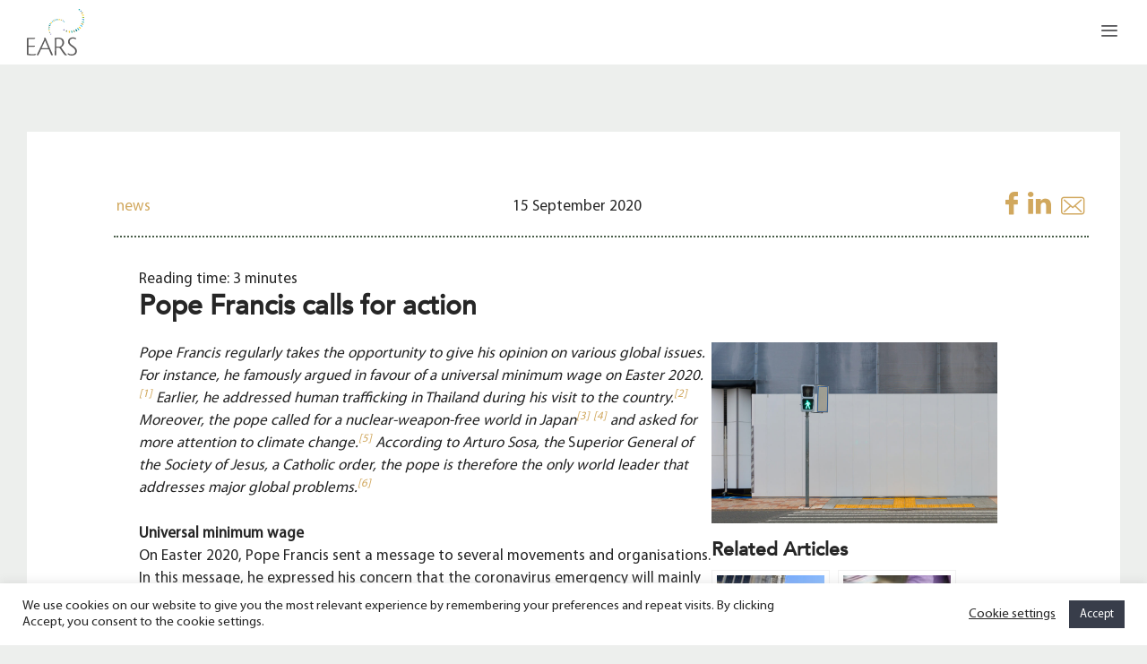

--- FILE ---
content_type: text/html; charset=UTF-8
request_url: https://europeanacademyofreligionandsociety.com/news/pope-francis-calls-for-action/
body_size: 36320
content:
<!DOCTYPE html>
<html lang="en-GB">
<head>
	<meta charset="UTF-8">
	<meta name='robots' content='index, follow, max-image-preview:large, max-snippet:-1, max-video-preview:-1' />
<meta name="viewport" content="width=device-width, initial-scale=1">
	<!-- This site is optimized with the Yoast SEO plugin v26.7 - https://yoast.com/wordpress/plugins/seo/ -->
	<title>Pope Francis calls for action - European Academy on Religion and Society</title>
	<meta name="description" content="Pope Francis regularly gives his opinion on global issues. According to Arturo Sosa, the pope is the only world leader who addresses them." />
	<link rel="canonical" href="https://europeanacademyofreligionandsociety.com/news/pope-francis-calls-for-action/" />
	<meta property="og:locale" content="en_GB" />
	<meta property="og:type" content="article" />
	<meta property="og:title" content="Pope Francis calls for action - European Academy on Religion and Society" />
	<meta property="og:description" content="Pope Francis regularly gives his opinion on global issues. According to Arturo Sosa, the pope is the only world leader who addresses them." />
	<meta property="og:url" content="https://europeanacademyofreligionandsociety.com/news/pope-francis-calls-for-action/" />
	<meta property="og:site_name" content="European Academy on Religion and Society" />
	<meta property="article:publisher" content="https://www.facebook.com/EuropeanAcademyonReligionandSociety" />
	<meta property="article:published_time" content="2020-09-15T07:00:00+00:00" />
	<meta property="article:modified_time" content="2022-12-22T12:45:24+00:00" />
	<meta property="og:image" content="https://europeanacademyofreligionandsociety.com/wp-content/uploads/2020/09/Traffic-light.jpg" />
	<meta property="og:image:width" content="1417" />
	<meta property="og:image:height" content="892" />
	<meta property="og:image:type" content="image/jpeg" />
	<meta name="author" content="ears" />
	<meta name="twitter:card" content="summary_large_image" />
	<meta name="twitter:label1" content="Written by" />
	<meta name="twitter:data1" content="ears" />
	<meta name="twitter:label2" content="Estimated reading time" />
	<meta name="twitter:data2" content="5 minutes" />
	<script type="application/ld+json" class="yoast-schema-graph">{"@context":"https://schema.org","@graph":[{"@type":"Article","@id":"https://europeanacademyofreligionandsociety.com/news/pope-francis-calls-for-action/#article","isPartOf":{"@id":"https://europeanacademyofreligionandsociety.com/news/pope-francis-calls-for-action/"},"author":{"name":"ears","@id":"https://europeanacademyofreligionandsociety.com/#/schema/person/b09f526f427e48ac1d2873660e6d343c"},"headline":"Pope Francis calls for action","datePublished":"2020-09-15T07:00:00+00:00","dateModified":"2022-12-22T12:45:24+00:00","mainEntityOfPage":{"@id":"https://europeanacademyofreligionandsociety.com/news/pope-francis-calls-for-action/"},"wordCount":863,"publisher":{"@id":"https://europeanacademyofreligionandsociety.com/#organization"},"image":{"@id":"https://europeanacademyofreligionandsociety.com/news/pope-francis-calls-for-action/#primaryimage"},"thumbnailUrl":"https://europeanacademyofreligionandsociety.com/wp-content/uploads/2020/09/Traffic-light.jpg","keywords":["changes","Christianity","global issues","politics"],"articleSection":["News"],"inLanguage":"en-GB"},{"@type":"WebPage","@id":"https://europeanacademyofreligionandsociety.com/news/pope-francis-calls-for-action/","url":"https://europeanacademyofreligionandsociety.com/news/pope-francis-calls-for-action/","name":"Pope Francis calls for action - European Academy on Religion and Society","isPartOf":{"@id":"https://europeanacademyofreligionandsociety.com/#website"},"primaryImageOfPage":{"@id":"https://europeanacademyofreligionandsociety.com/news/pope-francis-calls-for-action/#primaryimage"},"image":{"@id":"https://europeanacademyofreligionandsociety.com/news/pope-francis-calls-for-action/#primaryimage"},"thumbnailUrl":"https://europeanacademyofreligionandsociety.com/wp-content/uploads/2020/09/Traffic-light.jpg","datePublished":"2020-09-15T07:00:00+00:00","dateModified":"2022-12-22T12:45:24+00:00","description":"Pope Francis regularly gives his opinion on global issues. According to Arturo Sosa, the pope is the only world leader who addresses them.","breadcrumb":{"@id":"https://europeanacademyofreligionandsociety.com/news/pope-francis-calls-for-action/#breadcrumb"},"inLanguage":"en-GB","potentialAction":[{"@type":"ReadAction","target":["https://europeanacademyofreligionandsociety.com/news/pope-francis-calls-for-action/"]}]},{"@type":"ImageObject","inLanguage":"en-GB","@id":"https://europeanacademyofreligionandsociety.com/news/pope-francis-calls-for-action/#primaryimage","url":"https://europeanacademyofreligionandsociety.com/wp-content/uploads/2020/09/Traffic-light.jpg","contentUrl":"https://europeanacademyofreligionandsociety.com/wp-content/uploads/2020/09/Traffic-light.jpg","width":1417,"height":892},{"@type":"BreadcrumbList","@id":"https://europeanacademyofreligionandsociety.com/news/pope-francis-calls-for-action/#breadcrumb","itemListElement":[{"@type":"ListItem","position":1,"name":"Home","item":"https://europeanacademyofreligionandsociety.com/"},{"@type":"ListItem","position":2,"name":"Pope Francis calls for action"}]},{"@type":"WebSite","@id":"https://europeanacademyofreligionandsociety.com/#website","url":"https://europeanacademyofreligionandsociety.com/","name":"European Academy on Religion and Society","description":"A network of theology and religious studies","publisher":{"@id":"https://europeanacademyofreligionandsociety.com/#organization"},"potentialAction":[{"@type":"SearchAction","target":{"@type":"EntryPoint","urlTemplate":"https://europeanacademyofreligionandsociety.com/?s={search_term_string}"},"query-input":{"@type":"PropertyValueSpecification","valueRequired":true,"valueName":"search_term_string"}}],"inLanguage":"en-GB"},{"@type":"Organization","@id":"https://europeanacademyofreligionandsociety.com/#organization","name":"European Academy on Religion and Society","url":"https://europeanacademyofreligionandsociety.com/","logo":{"@type":"ImageObject","inLanguage":"en-GB","@id":"https://europeanacademyofreligionandsociety.com/#/schema/logo/image/","url":"https://europeanacademyofreligionandsociety.com/wp-content/uploads/2020/09/cropped-logos-ears-new-dark-2.png","contentUrl":"https://europeanacademyofreligionandsociety.com/wp-content/uploads/2020/09/cropped-logos-ears-new-dark-2.png","width":591,"height":243,"caption":"European Academy on Religion and Society"},"image":{"@id":"https://europeanacademyofreligionandsociety.com/#/schema/logo/image/"},"sameAs":["https://www.facebook.com/EuropeanAcademyonReligionandSociety","https://www.linkedin.com/company/european-academy-on-religion-and-society"]},{"@type":"Person","@id":"https://europeanacademyofreligionandsociety.com/#/schema/person/b09f526f427e48ac1d2873660e6d343c","name":"ears","sameAs":["http://europeanacademyofreligionandsociety.com"],"url":"https://europeanacademyofreligionandsociety.com/author/ears/"}]}</script>
	<!-- / Yoast SEO plugin. -->


<link rel='dns-prefetch' href='//www.google.com' />
<link rel="alternate" type="application/rss+xml" title="European Academy on Religion and Society &raquo; Feed" href="https://europeanacademyofreligionandsociety.com/feed/" />
<link rel="alternate" type="application/rss+xml" title="European Academy on Religion and Society &raquo; Comments Feed" href="https://europeanacademyofreligionandsociety.com/comments/feed/" />
<link rel="alternate" title="oEmbed (JSON)" type="application/json+oembed" href="https://europeanacademyofreligionandsociety.com/wp-json/oembed/1.0/embed?url=https%3A%2F%2Feuropeanacademyofreligionandsociety.com%2Fnews%2Fpope-francis-calls-for-action%2F" />
<link rel="alternate" title="oEmbed (XML)" type="text/xml+oembed" href="https://europeanacademyofreligionandsociety.com/wp-json/oembed/1.0/embed?url=https%3A%2F%2Feuropeanacademyofreligionandsociety.com%2Fnews%2Fpope-francis-calls-for-action%2F&#038;format=xml" />
<style id='wp-img-auto-sizes-contain-inline-css'>
img:is([sizes=auto i],[sizes^="auto," i]){contain-intrinsic-size:3000px 1500px}
/*# sourceURL=wp-img-auto-sizes-contain-inline-css */
</style>
<style id='wp-emoji-styles-inline-css'>

	img.wp-smiley, img.emoji {
		display: inline !important;
		border: none !important;
		box-shadow: none !important;
		height: 1em !important;
		width: 1em !important;
		margin: 0 0.07em !important;
		vertical-align: -0.1em !important;
		background: none !important;
		padding: 0 !important;
	}
/*# sourceURL=wp-emoji-styles-inline-css */
</style>
<style id='wp-block-library-inline-css'>
:root{--wp-block-synced-color:#7a00df;--wp-block-synced-color--rgb:122,0,223;--wp-bound-block-color:var(--wp-block-synced-color);--wp-editor-canvas-background:#ddd;--wp-admin-theme-color:#007cba;--wp-admin-theme-color--rgb:0,124,186;--wp-admin-theme-color-darker-10:#006ba1;--wp-admin-theme-color-darker-10--rgb:0,107,160.5;--wp-admin-theme-color-darker-20:#005a87;--wp-admin-theme-color-darker-20--rgb:0,90,135;--wp-admin-border-width-focus:2px}@media (min-resolution:192dpi){:root{--wp-admin-border-width-focus:1.5px}}.wp-element-button{cursor:pointer}:root .has-very-light-gray-background-color{background-color:#eee}:root .has-very-dark-gray-background-color{background-color:#313131}:root .has-very-light-gray-color{color:#eee}:root .has-very-dark-gray-color{color:#313131}:root .has-vivid-green-cyan-to-vivid-cyan-blue-gradient-background{background:linear-gradient(135deg,#00d084,#0693e3)}:root .has-purple-crush-gradient-background{background:linear-gradient(135deg,#34e2e4,#4721fb 50%,#ab1dfe)}:root .has-hazy-dawn-gradient-background{background:linear-gradient(135deg,#faaca8,#dad0ec)}:root .has-subdued-olive-gradient-background{background:linear-gradient(135deg,#fafae1,#67a671)}:root .has-atomic-cream-gradient-background{background:linear-gradient(135deg,#fdd79a,#004a59)}:root .has-nightshade-gradient-background{background:linear-gradient(135deg,#330968,#31cdcf)}:root .has-midnight-gradient-background{background:linear-gradient(135deg,#020381,#2874fc)}:root{--wp--preset--font-size--normal:16px;--wp--preset--font-size--huge:42px}.has-regular-font-size{font-size:1em}.has-larger-font-size{font-size:2.625em}.has-normal-font-size{font-size:var(--wp--preset--font-size--normal)}.has-huge-font-size{font-size:var(--wp--preset--font-size--huge)}.has-text-align-center{text-align:center}.has-text-align-left{text-align:left}.has-text-align-right{text-align:right}.has-fit-text{white-space:nowrap!important}#end-resizable-editor-section{display:none}.aligncenter{clear:both}.items-justified-left{justify-content:flex-start}.items-justified-center{justify-content:center}.items-justified-right{justify-content:flex-end}.items-justified-space-between{justify-content:space-between}.screen-reader-text{border:0;clip-path:inset(50%);height:1px;margin:-1px;overflow:hidden;padding:0;position:absolute;width:1px;word-wrap:normal!important}.screen-reader-text:focus{background-color:#ddd;clip-path:none;color:#444;display:block;font-size:1em;height:auto;left:5px;line-height:normal;padding:15px 23px 14px;text-decoration:none;top:5px;width:auto;z-index:100000}html :where(.has-border-color){border-style:solid}html :where([style*=border-top-color]){border-top-style:solid}html :where([style*=border-right-color]){border-right-style:solid}html :where([style*=border-bottom-color]){border-bottom-style:solid}html :where([style*=border-left-color]){border-left-style:solid}html :where([style*=border-width]){border-style:solid}html :where([style*=border-top-width]){border-top-style:solid}html :where([style*=border-right-width]){border-right-style:solid}html :where([style*=border-bottom-width]){border-bottom-style:solid}html :where([style*=border-left-width]){border-left-style:solid}html :where(img[class*=wp-image-]){height:auto;max-width:100%}:where(figure){margin:0 0 1em}html :where(.is-position-sticky){--wp-admin--admin-bar--position-offset:var(--wp-admin--admin-bar--height,0px)}@media screen and (max-width:600px){html :where(.is-position-sticky){--wp-admin--admin-bar--position-offset:0px}}

/*# sourceURL=wp-block-library-inline-css */
</style><style id='wp-block-heading-inline-css'>
h1:where(.wp-block-heading).has-background,h2:where(.wp-block-heading).has-background,h3:where(.wp-block-heading).has-background,h4:where(.wp-block-heading).has-background,h5:where(.wp-block-heading).has-background,h6:where(.wp-block-heading).has-background{padding:1.25em 2.375em}h1.has-text-align-left[style*=writing-mode]:where([style*=vertical-lr]),h1.has-text-align-right[style*=writing-mode]:where([style*=vertical-rl]),h2.has-text-align-left[style*=writing-mode]:where([style*=vertical-lr]),h2.has-text-align-right[style*=writing-mode]:where([style*=vertical-rl]),h3.has-text-align-left[style*=writing-mode]:where([style*=vertical-lr]),h3.has-text-align-right[style*=writing-mode]:where([style*=vertical-rl]),h4.has-text-align-left[style*=writing-mode]:where([style*=vertical-lr]),h4.has-text-align-right[style*=writing-mode]:where([style*=vertical-rl]),h5.has-text-align-left[style*=writing-mode]:where([style*=vertical-lr]),h5.has-text-align-right[style*=writing-mode]:where([style*=vertical-rl]),h6.has-text-align-left[style*=writing-mode]:where([style*=vertical-lr]),h6.has-text-align-right[style*=writing-mode]:where([style*=vertical-rl]){rotate:180deg}
/*# sourceURL=https://europeanacademyofreligionandsociety.com/wp-includes/blocks/heading/style.min.css */
</style>
<style id='wp-block-image-inline-css'>
.wp-block-image>a,.wp-block-image>figure>a{display:inline-block}.wp-block-image img{box-sizing:border-box;height:auto;max-width:100%;vertical-align:bottom}@media not (prefers-reduced-motion){.wp-block-image img.hide{visibility:hidden}.wp-block-image img.show{animation:show-content-image .4s}}.wp-block-image[style*=border-radius] img,.wp-block-image[style*=border-radius]>a{border-radius:inherit}.wp-block-image.has-custom-border img{box-sizing:border-box}.wp-block-image.aligncenter{text-align:center}.wp-block-image.alignfull>a,.wp-block-image.alignwide>a{width:100%}.wp-block-image.alignfull img,.wp-block-image.alignwide img{height:auto;width:100%}.wp-block-image .aligncenter,.wp-block-image .alignleft,.wp-block-image .alignright,.wp-block-image.aligncenter,.wp-block-image.alignleft,.wp-block-image.alignright{display:table}.wp-block-image .aligncenter>figcaption,.wp-block-image .alignleft>figcaption,.wp-block-image .alignright>figcaption,.wp-block-image.aligncenter>figcaption,.wp-block-image.alignleft>figcaption,.wp-block-image.alignright>figcaption{caption-side:bottom;display:table-caption}.wp-block-image .alignleft{float:left;margin:.5em 1em .5em 0}.wp-block-image .alignright{float:right;margin:.5em 0 .5em 1em}.wp-block-image .aligncenter{margin-left:auto;margin-right:auto}.wp-block-image :where(figcaption){margin-bottom:1em;margin-top:.5em}.wp-block-image.is-style-circle-mask img{border-radius:9999px}@supports ((-webkit-mask-image:none) or (mask-image:none)) or (-webkit-mask-image:none){.wp-block-image.is-style-circle-mask img{border-radius:0;-webkit-mask-image:url('data:image/svg+xml;utf8,<svg viewBox="0 0 100 100" xmlns="http://www.w3.org/2000/svg"><circle cx="50" cy="50" r="50"/></svg>');mask-image:url('data:image/svg+xml;utf8,<svg viewBox="0 0 100 100" xmlns="http://www.w3.org/2000/svg"><circle cx="50" cy="50" r="50"/></svg>');mask-mode:alpha;-webkit-mask-position:center;mask-position:center;-webkit-mask-repeat:no-repeat;mask-repeat:no-repeat;-webkit-mask-size:contain;mask-size:contain}}:root :where(.wp-block-image.is-style-rounded img,.wp-block-image .is-style-rounded img){border-radius:9999px}.wp-block-image figure{margin:0}.wp-lightbox-container{display:flex;flex-direction:column;position:relative}.wp-lightbox-container img{cursor:zoom-in}.wp-lightbox-container img:hover+button{opacity:1}.wp-lightbox-container button{align-items:center;backdrop-filter:blur(16px) saturate(180%);background-color:#5a5a5a40;border:none;border-radius:4px;cursor:zoom-in;display:flex;height:20px;justify-content:center;opacity:0;padding:0;position:absolute;right:16px;text-align:center;top:16px;width:20px;z-index:100}@media not (prefers-reduced-motion){.wp-lightbox-container button{transition:opacity .2s ease}}.wp-lightbox-container button:focus-visible{outline:3px auto #5a5a5a40;outline:3px auto -webkit-focus-ring-color;outline-offset:3px}.wp-lightbox-container button:hover{cursor:pointer;opacity:1}.wp-lightbox-container button:focus{opacity:1}.wp-lightbox-container button:focus,.wp-lightbox-container button:hover,.wp-lightbox-container button:not(:hover):not(:active):not(.has-background){background-color:#5a5a5a40;border:none}.wp-lightbox-overlay{box-sizing:border-box;cursor:zoom-out;height:100vh;left:0;overflow:hidden;position:fixed;top:0;visibility:hidden;width:100%;z-index:100000}.wp-lightbox-overlay .close-button{align-items:center;cursor:pointer;display:flex;justify-content:center;min-height:40px;min-width:40px;padding:0;position:absolute;right:calc(env(safe-area-inset-right) + 16px);top:calc(env(safe-area-inset-top) + 16px);z-index:5000000}.wp-lightbox-overlay .close-button:focus,.wp-lightbox-overlay .close-button:hover,.wp-lightbox-overlay .close-button:not(:hover):not(:active):not(.has-background){background:none;border:none}.wp-lightbox-overlay .lightbox-image-container{height:var(--wp--lightbox-container-height);left:50%;overflow:hidden;position:absolute;top:50%;transform:translate(-50%,-50%);transform-origin:top left;width:var(--wp--lightbox-container-width);z-index:9999999999}.wp-lightbox-overlay .wp-block-image{align-items:center;box-sizing:border-box;display:flex;height:100%;justify-content:center;margin:0;position:relative;transform-origin:0 0;width:100%;z-index:3000000}.wp-lightbox-overlay .wp-block-image img{height:var(--wp--lightbox-image-height);min-height:var(--wp--lightbox-image-height);min-width:var(--wp--lightbox-image-width);width:var(--wp--lightbox-image-width)}.wp-lightbox-overlay .wp-block-image figcaption{display:none}.wp-lightbox-overlay button{background:none;border:none}.wp-lightbox-overlay .scrim{background-color:#fff;height:100%;opacity:.9;position:absolute;width:100%;z-index:2000000}.wp-lightbox-overlay.active{visibility:visible}@media not (prefers-reduced-motion){.wp-lightbox-overlay.active{animation:turn-on-visibility .25s both}.wp-lightbox-overlay.active img{animation:turn-on-visibility .35s both}.wp-lightbox-overlay.show-closing-animation:not(.active){animation:turn-off-visibility .35s both}.wp-lightbox-overlay.show-closing-animation:not(.active) img{animation:turn-off-visibility .25s both}.wp-lightbox-overlay.zoom.active{animation:none;opacity:1;visibility:visible}.wp-lightbox-overlay.zoom.active .lightbox-image-container{animation:lightbox-zoom-in .4s}.wp-lightbox-overlay.zoom.active .lightbox-image-container img{animation:none}.wp-lightbox-overlay.zoom.active .scrim{animation:turn-on-visibility .4s forwards}.wp-lightbox-overlay.zoom.show-closing-animation:not(.active){animation:none}.wp-lightbox-overlay.zoom.show-closing-animation:not(.active) .lightbox-image-container{animation:lightbox-zoom-out .4s}.wp-lightbox-overlay.zoom.show-closing-animation:not(.active) .lightbox-image-container img{animation:none}.wp-lightbox-overlay.zoom.show-closing-animation:not(.active) .scrim{animation:turn-off-visibility .4s forwards}}@keyframes show-content-image{0%{visibility:hidden}99%{visibility:hidden}to{visibility:visible}}@keyframes turn-on-visibility{0%{opacity:0}to{opacity:1}}@keyframes turn-off-visibility{0%{opacity:1;visibility:visible}99%{opacity:0;visibility:visible}to{opacity:0;visibility:hidden}}@keyframes lightbox-zoom-in{0%{transform:translate(calc((-100vw + var(--wp--lightbox-scrollbar-width))/2 + var(--wp--lightbox-initial-left-position)),calc(-50vh + var(--wp--lightbox-initial-top-position))) scale(var(--wp--lightbox-scale))}to{transform:translate(-50%,-50%) scale(1)}}@keyframes lightbox-zoom-out{0%{transform:translate(-50%,-50%) scale(1);visibility:visible}99%{visibility:visible}to{transform:translate(calc((-100vw + var(--wp--lightbox-scrollbar-width))/2 + var(--wp--lightbox-initial-left-position)),calc(-50vh + var(--wp--lightbox-initial-top-position))) scale(var(--wp--lightbox-scale));visibility:hidden}}
/*# sourceURL=https://europeanacademyofreligionandsociety.com/wp-includes/blocks/image/style.min.css */
</style>
<style id='wp-block-columns-inline-css'>
.wp-block-columns{box-sizing:border-box;display:flex;flex-wrap:wrap!important}@media (min-width:782px){.wp-block-columns{flex-wrap:nowrap!important}}.wp-block-columns{align-items:normal!important}.wp-block-columns.are-vertically-aligned-top{align-items:flex-start}.wp-block-columns.are-vertically-aligned-center{align-items:center}.wp-block-columns.are-vertically-aligned-bottom{align-items:flex-end}@media (max-width:781px){.wp-block-columns:not(.is-not-stacked-on-mobile)>.wp-block-column{flex-basis:100%!important}}@media (min-width:782px){.wp-block-columns:not(.is-not-stacked-on-mobile)>.wp-block-column{flex-basis:0;flex-grow:1}.wp-block-columns:not(.is-not-stacked-on-mobile)>.wp-block-column[style*=flex-basis]{flex-grow:0}}.wp-block-columns.is-not-stacked-on-mobile{flex-wrap:nowrap!important}.wp-block-columns.is-not-stacked-on-mobile>.wp-block-column{flex-basis:0;flex-grow:1}.wp-block-columns.is-not-stacked-on-mobile>.wp-block-column[style*=flex-basis]{flex-grow:0}:where(.wp-block-columns){margin-bottom:1.75em}:where(.wp-block-columns.has-background){padding:1.25em 2.375em}.wp-block-column{flex-grow:1;min-width:0;overflow-wrap:break-word;word-break:break-word}.wp-block-column.is-vertically-aligned-top{align-self:flex-start}.wp-block-column.is-vertically-aligned-center{align-self:center}.wp-block-column.is-vertically-aligned-bottom{align-self:flex-end}.wp-block-column.is-vertically-aligned-stretch{align-self:stretch}.wp-block-column.is-vertically-aligned-bottom,.wp-block-column.is-vertically-aligned-center,.wp-block-column.is-vertically-aligned-top{width:100%}
/*# sourceURL=https://europeanacademyofreligionandsociety.com/wp-includes/blocks/columns/style.min.css */
</style>
<style id='wp-block-paragraph-inline-css'>
.is-small-text{font-size:.875em}.is-regular-text{font-size:1em}.is-large-text{font-size:2.25em}.is-larger-text{font-size:3em}.has-drop-cap:not(:focus):first-letter{float:left;font-size:8.4em;font-style:normal;font-weight:100;line-height:.68;margin:.05em .1em 0 0;text-transform:uppercase}body.rtl .has-drop-cap:not(:focus):first-letter{float:none;margin-left:.1em}p.has-drop-cap.has-background{overflow:hidden}:root :where(p.has-background){padding:1.25em 2.375em}:where(p.has-text-color:not(.has-link-color)) a{color:inherit}p.has-text-align-left[style*="writing-mode:vertical-lr"],p.has-text-align-right[style*="writing-mode:vertical-rl"]{rotate:180deg}
/*# sourceURL=https://europeanacademyofreligionandsociety.com/wp-includes/blocks/paragraph/style.min.css */
</style>
<style id='wp-block-separator-inline-css'>
@charset "UTF-8";.wp-block-separator{border:none;border-top:2px solid}:root :where(.wp-block-separator.is-style-dots){height:auto;line-height:1;text-align:center}:root :where(.wp-block-separator.is-style-dots):before{color:currentColor;content:"···";font-family:serif;font-size:1.5em;letter-spacing:2em;padding-left:2em}.wp-block-separator.is-style-dots{background:none!important;border:none!important}
/*# sourceURL=https://europeanacademyofreligionandsociety.com/wp-includes/blocks/separator/style.min.css */
</style>
<style id='global-styles-inline-css'>
:root{--wp--preset--aspect-ratio--square: 1;--wp--preset--aspect-ratio--4-3: 4/3;--wp--preset--aspect-ratio--3-4: 3/4;--wp--preset--aspect-ratio--3-2: 3/2;--wp--preset--aspect-ratio--2-3: 2/3;--wp--preset--aspect-ratio--16-9: 16/9;--wp--preset--aspect-ratio--9-16: 9/16;--wp--preset--color--black: #000000;--wp--preset--color--cyan-bluish-gray: #abb8c3;--wp--preset--color--white: #ffffff;--wp--preset--color--pale-pink: #f78da7;--wp--preset--color--vivid-red: #cf2e2e;--wp--preset--color--luminous-vivid-orange: #ff6900;--wp--preset--color--luminous-vivid-amber: #fcb900;--wp--preset--color--light-green-cyan: #7bdcb5;--wp--preset--color--vivid-green-cyan: #00d084;--wp--preset--color--pale-cyan-blue: #8ed1fc;--wp--preset--color--vivid-cyan-blue: #0693e3;--wp--preset--color--vivid-purple: #9b51e0;--wp--preset--color--urban: #383d4a;--wp--preset--color--forest: #4a5e4a;--wp--preset--color--tranquil: #edefed;--wp--preset--color--sea: #6b878c;--wp--preset--color--aware: rgb(170,133,76);--wp--preset--color--mindful: #d1a85e;--wp--preset--color--purity: #ffffff;--wp--preset--color--coal: #262626;--wp--preset--color--stone: #59595c;--wp--preset--color--eternity: #000000;--wp--preset--color--concrete: #555a64;--wp--preset--gradient--vivid-cyan-blue-to-vivid-purple: linear-gradient(135deg,rgb(6,147,227) 0%,rgb(155,81,224) 100%);--wp--preset--gradient--light-green-cyan-to-vivid-green-cyan: linear-gradient(135deg,rgb(122,220,180) 0%,rgb(0,208,130) 100%);--wp--preset--gradient--luminous-vivid-amber-to-luminous-vivid-orange: linear-gradient(135deg,rgb(252,185,0) 0%,rgb(255,105,0) 100%);--wp--preset--gradient--luminous-vivid-orange-to-vivid-red: linear-gradient(135deg,rgb(255,105,0) 0%,rgb(207,46,46) 100%);--wp--preset--gradient--very-light-gray-to-cyan-bluish-gray: linear-gradient(135deg,rgb(238,238,238) 0%,rgb(169,184,195) 100%);--wp--preset--gradient--cool-to-warm-spectrum: linear-gradient(135deg,rgb(74,234,220) 0%,rgb(151,120,209) 20%,rgb(207,42,186) 40%,rgb(238,44,130) 60%,rgb(251,105,98) 80%,rgb(254,248,76) 100%);--wp--preset--gradient--blush-light-purple: linear-gradient(135deg,rgb(255,206,236) 0%,rgb(152,150,240) 100%);--wp--preset--gradient--blush-bordeaux: linear-gradient(135deg,rgb(254,205,165) 0%,rgb(254,45,45) 50%,rgb(107,0,62) 100%);--wp--preset--gradient--luminous-dusk: linear-gradient(135deg,rgb(255,203,112) 0%,rgb(199,81,192) 50%,rgb(65,88,208) 100%);--wp--preset--gradient--pale-ocean: linear-gradient(135deg,rgb(255,245,203) 0%,rgb(182,227,212) 50%,rgb(51,167,181) 100%);--wp--preset--gradient--electric-grass: linear-gradient(135deg,rgb(202,248,128) 0%,rgb(113,206,126) 100%);--wp--preset--gradient--midnight: linear-gradient(135deg,rgb(2,3,129) 0%,rgb(40,116,252) 100%);--wp--preset--font-size--small: 13px;--wp--preset--font-size--medium: 20px;--wp--preset--font-size--large: 36px;--wp--preset--font-size--x-large: 42px;--wp--preset--spacing--20: 0.44rem;--wp--preset--spacing--30: 0.67rem;--wp--preset--spacing--40: 1rem;--wp--preset--spacing--50: 1.5rem;--wp--preset--spacing--60: 2.25rem;--wp--preset--spacing--70: 3.38rem;--wp--preset--spacing--80: 5.06rem;--wp--preset--shadow--natural: 6px 6px 9px rgba(0, 0, 0, 0.2);--wp--preset--shadow--deep: 12px 12px 50px rgba(0, 0, 0, 0.4);--wp--preset--shadow--sharp: 6px 6px 0px rgba(0, 0, 0, 0.2);--wp--preset--shadow--outlined: 6px 6px 0px -3px rgb(255, 255, 255), 6px 6px rgb(0, 0, 0);--wp--preset--shadow--crisp: 6px 6px 0px rgb(0, 0, 0);}:where(.is-layout-flex){gap: 0.5em;}:where(.is-layout-grid){gap: 0.5em;}body .is-layout-flex{display: flex;}.is-layout-flex{flex-wrap: wrap;align-items: center;}.is-layout-flex > :is(*, div){margin: 0;}body .is-layout-grid{display: grid;}.is-layout-grid > :is(*, div){margin: 0;}:where(.wp-block-columns.is-layout-flex){gap: 2em;}:where(.wp-block-columns.is-layout-grid){gap: 2em;}:where(.wp-block-post-template.is-layout-flex){gap: 1.25em;}:where(.wp-block-post-template.is-layout-grid){gap: 1.25em;}.has-black-color{color: var(--wp--preset--color--black) !important;}.has-cyan-bluish-gray-color{color: var(--wp--preset--color--cyan-bluish-gray) !important;}.has-white-color{color: var(--wp--preset--color--white) !important;}.has-pale-pink-color{color: var(--wp--preset--color--pale-pink) !important;}.has-vivid-red-color{color: var(--wp--preset--color--vivid-red) !important;}.has-luminous-vivid-orange-color{color: var(--wp--preset--color--luminous-vivid-orange) !important;}.has-luminous-vivid-amber-color{color: var(--wp--preset--color--luminous-vivid-amber) !important;}.has-light-green-cyan-color{color: var(--wp--preset--color--light-green-cyan) !important;}.has-vivid-green-cyan-color{color: var(--wp--preset--color--vivid-green-cyan) !important;}.has-pale-cyan-blue-color{color: var(--wp--preset--color--pale-cyan-blue) !important;}.has-vivid-cyan-blue-color{color: var(--wp--preset--color--vivid-cyan-blue) !important;}.has-vivid-purple-color{color: var(--wp--preset--color--vivid-purple) !important;}.has-black-background-color{background-color: var(--wp--preset--color--black) !important;}.has-cyan-bluish-gray-background-color{background-color: var(--wp--preset--color--cyan-bluish-gray) !important;}.has-white-background-color{background-color: var(--wp--preset--color--white) !important;}.has-pale-pink-background-color{background-color: var(--wp--preset--color--pale-pink) !important;}.has-vivid-red-background-color{background-color: var(--wp--preset--color--vivid-red) !important;}.has-luminous-vivid-orange-background-color{background-color: var(--wp--preset--color--luminous-vivid-orange) !important;}.has-luminous-vivid-amber-background-color{background-color: var(--wp--preset--color--luminous-vivid-amber) !important;}.has-light-green-cyan-background-color{background-color: var(--wp--preset--color--light-green-cyan) !important;}.has-vivid-green-cyan-background-color{background-color: var(--wp--preset--color--vivid-green-cyan) !important;}.has-pale-cyan-blue-background-color{background-color: var(--wp--preset--color--pale-cyan-blue) !important;}.has-vivid-cyan-blue-background-color{background-color: var(--wp--preset--color--vivid-cyan-blue) !important;}.has-vivid-purple-background-color{background-color: var(--wp--preset--color--vivid-purple) !important;}.has-black-border-color{border-color: var(--wp--preset--color--black) !important;}.has-cyan-bluish-gray-border-color{border-color: var(--wp--preset--color--cyan-bluish-gray) !important;}.has-white-border-color{border-color: var(--wp--preset--color--white) !important;}.has-pale-pink-border-color{border-color: var(--wp--preset--color--pale-pink) !important;}.has-vivid-red-border-color{border-color: var(--wp--preset--color--vivid-red) !important;}.has-luminous-vivid-orange-border-color{border-color: var(--wp--preset--color--luminous-vivid-orange) !important;}.has-luminous-vivid-amber-border-color{border-color: var(--wp--preset--color--luminous-vivid-amber) !important;}.has-light-green-cyan-border-color{border-color: var(--wp--preset--color--light-green-cyan) !important;}.has-vivid-green-cyan-border-color{border-color: var(--wp--preset--color--vivid-green-cyan) !important;}.has-pale-cyan-blue-border-color{border-color: var(--wp--preset--color--pale-cyan-blue) !important;}.has-vivid-cyan-blue-border-color{border-color: var(--wp--preset--color--vivid-cyan-blue) !important;}.has-vivid-purple-border-color{border-color: var(--wp--preset--color--vivid-purple) !important;}.has-vivid-cyan-blue-to-vivid-purple-gradient-background{background: var(--wp--preset--gradient--vivid-cyan-blue-to-vivid-purple) !important;}.has-light-green-cyan-to-vivid-green-cyan-gradient-background{background: var(--wp--preset--gradient--light-green-cyan-to-vivid-green-cyan) !important;}.has-luminous-vivid-amber-to-luminous-vivid-orange-gradient-background{background: var(--wp--preset--gradient--luminous-vivid-amber-to-luminous-vivid-orange) !important;}.has-luminous-vivid-orange-to-vivid-red-gradient-background{background: var(--wp--preset--gradient--luminous-vivid-orange-to-vivid-red) !important;}.has-very-light-gray-to-cyan-bluish-gray-gradient-background{background: var(--wp--preset--gradient--very-light-gray-to-cyan-bluish-gray) !important;}.has-cool-to-warm-spectrum-gradient-background{background: var(--wp--preset--gradient--cool-to-warm-spectrum) !important;}.has-blush-light-purple-gradient-background{background: var(--wp--preset--gradient--blush-light-purple) !important;}.has-blush-bordeaux-gradient-background{background: var(--wp--preset--gradient--blush-bordeaux) !important;}.has-luminous-dusk-gradient-background{background: var(--wp--preset--gradient--luminous-dusk) !important;}.has-pale-ocean-gradient-background{background: var(--wp--preset--gradient--pale-ocean) !important;}.has-electric-grass-gradient-background{background: var(--wp--preset--gradient--electric-grass) !important;}.has-midnight-gradient-background{background: var(--wp--preset--gradient--midnight) !important;}.has-small-font-size{font-size: var(--wp--preset--font-size--small) !important;}.has-medium-font-size{font-size: var(--wp--preset--font-size--medium) !important;}.has-large-font-size{font-size: var(--wp--preset--font-size--large) !important;}.has-x-large-font-size{font-size: var(--wp--preset--font-size--x-large) !important;}
:where(.wp-block-columns.is-layout-flex){gap: 2em;}:where(.wp-block-columns.is-layout-grid){gap: 2em;}
/*# sourceURL=global-styles-inline-css */
</style>
<style id='core-block-supports-inline-css'>
.wp-container-core-columns-is-layout-9d6595d7{flex-wrap:nowrap;}
/*# sourceURL=core-block-supports-inline-css */
</style>

<style id='classic-theme-styles-inline-css'>
/*! This file is auto-generated */
.wp-block-button__link{color:#fff;background-color:#32373c;border-radius:9999px;box-shadow:none;text-decoration:none;padding:calc(.667em + 2px) calc(1.333em + 2px);font-size:1.125em}.wp-block-file__button{background:#32373c;color:#fff;text-decoration:none}
/*# sourceURL=/wp-includes/css/classic-themes.min.css */
</style>
<link rel='stylesheet' id='contact-form-7-css' href='https://europeanacademyofreligionandsociety.com/wp-content/plugins/contact-form-7/includes/css/styles.css?ver=6.1.4' media='all' />
<link rel='stylesheet' id='cookie-law-info-css' href='https://europeanacademyofreligionandsociety.com/wp-content/plugins/cookie-law-info/legacy/public/css/cookie-law-info-public.css?ver=3.3.9.1' media='all' />
<link rel='stylesheet' id='cookie-law-info-gdpr-css' href='https://europeanacademyofreligionandsociety.com/wp-content/plugins/cookie-law-info/legacy/public/css/cookie-law-info-gdpr.css?ver=3.3.9.1' media='all' />
<link rel='stylesheet' id='ivory-search-styles-css' href='https://europeanacademyofreligionandsociety.com/wp-content/plugins/add-search-to-menu/public/css/ivory-search.min.css?ver=5.5.13' media='all' />
<link rel='stylesheet' id='ears-css' href='https://europeanacademyofreligionandsociety.com/wp-content/themes/ears/css/ears.min.css?ver=0.8' media='screen' />
<link rel='stylesheet' id='ears-template-styles-css' href='https://europeanacademyofreligionandsociety.com/wp-content/themes/ears/css/templates.min.css?ver=0.8' media='screen' />
<link rel='stylesheet' id='generate-style-css' href='https://europeanacademyofreligionandsociety.com/wp-content/themes/generatepress/assets/css/all.min.css?ver=3.6.1' media='all' />
<style id='generate-style-inline-css'>
body{background-color:#edefed;color:#262626;}a{color:#d1a85e;}a:visited{color:#6b878c;}a:hover, a:focus, a:active{color:#aa854c;}body .grid-container{max-width:1400px;}.wp-block-group__inner-container{max-width:1400px;margin-left:auto;margin-right:auto;}@media (max-width: 500px) and (min-width: 1391px){.inside-header{display:flex;flex-direction:column;align-items:center;}.site-logo, .site-branding{margin-bottom:1.5em;}#site-navigation{margin:0 auto;}.header-widget{margin-top:1.5em;}}.site-header .header-image{width:120px;}.generate-back-to-top{font-size:20px;border-radius:3px;position:fixed;bottom:30px;right:30px;line-height:40px;width:40px;text-align:center;z-index:10;transition:opacity 300ms ease-in-out;opacity:0.1;transform:translateY(1000px);}.generate-back-to-top__show{opacity:1;transform:translateY(0);}:root{--contrast:#222222;--contrast-2:#575760;--contrast-3:#b2b2be;--base:#f0f0f0;--base-2:#f7f8f9;--base-3:#ffffff;--accent:#1e73be;}:root .has-contrast-color{color:var(--contrast);}:root .has-contrast-background-color{background-color:var(--contrast);}:root .has-contrast-2-color{color:var(--contrast-2);}:root .has-contrast-2-background-color{background-color:var(--contrast-2);}:root .has-contrast-3-color{color:var(--contrast-3);}:root .has-contrast-3-background-color{background-color:var(--contrast-3);}:root .has-base-color{color:var(--base);}:root .has-base-background-color{background-color:var(--base);}:root .has-base-2-color{color:var(--base-2);}:root .has-base-2-background-color{background-color:var(--base-2);}:root .has-base-3-color{color:var(--base-3);}:root .has-base-3-background-color{background-color:var(--base-3);}:root .has-accent-color{color:var(--accent);}:root .has-accent-background-color{background-color:var(--accent);}body, button, input, select, textarea{font-family:"Myriad Regular";}body{line-height:1.5;}.entry-content > [class*="wp-block-"]:not(:last-child):not(.wp-block-heading){margin-bottom:1.5em;}.main-navigation a, .menu-toggle{font-family:"Avenir Medium";font-size:18px;}.main-navigation .main-nav ul ul li a{font-size:15px;}.sidebar .widget, .footer-widgets .widget{font-size:17px;}h1{font-family:"Avenir Medium";font-size:40px;}h2{font-family:"Avenir Medium";font-size:30px;margin-bottom:22px;}h3{font-family:"Avenir Medium";font-size:20px;}h4{font-family:"Avenir Roman";font-size:inherit;}h5{font-family:"Avenir Roman";font-size:inherit;}h6{font-family:"Avenir Roman";}@media (max-width:768px){.main-title{font-size:20px;}h1{font-size:30px;}h2{font-size:24px;}}.top-bar{background-color:#636363;color:#ffffff;}.top-bar a{color:#ffffff;}.top-bar a:hover{color:#303030;}.site-header{background-color:#ffffff;color:#3a3a3a;}.site-header a{color:#3a3a3a;}.main-title a,.main-title a:hover{color:#59595c;}.site-description{color:#757575;}.mobile-menu-control-wrapper .menu-toggle,.mobile-menu-control-wrapper .menu-toggle:hover,.mobile-menu-control-wrapper .menu-toggle:focus,.has-inline-mobile-toggle #site-navigation.toggled{background-color:rgba(0, 0, 0, 0.02);}.main-navigation,.main-navigation ul ul{background-color:#ffffff;}.main-navigation .main-nav ul li a, .main-navigation .menu-toggle, .main-navigation .menu-bar-items{color:#59595c;}.main-navigation .main-nav ul li:not([class*="current-menu-"]):hover > a, .main-navigation .main-nav ul li:not([class*="current-menu-"]):focus > a, .main-navigation .main-nav ul li.sfHover:not([class*="current-menu-"]) > a, .main-navigation .menu-bar-item:hover > a, .main-navigation .menu-bar-item.sfHover > a{color:#d1a85e;background-color:#ffffff;}button.menu-toggle:hover,button.menu-toggle:focus,.main-navigation .mobile-bar-items a,.main-navigation .mobile-bar-items a:hover,.main-navigation .mobile-bar-items a:focus{color:#59595c;}.main-navigation .main-nav ul li[class*="current-menu-"] > a{color:#000000;background-color:#ffffff;}.navigation-search input[type="search"],.navigation-search input[type="search"]:active, .navigation-search input[type="search"]:focus, .main-navigation .main-nav ul li.search-item.active > a, .main-navigation .menu-bar-items .search-item.active > a{color:#59595c;background-color:#ffffff;opacity:1;}.main-navigation ul ul{background-color:#ffffff;}.main-navigation .main-nav ul ul li a{color:#59595c;}.main-navigation .main-nav ul ul li:not([class*="current-menu-"]):hover > a,.main-navigation .main-nav ul ul li:not([class*="current-menu-"]):focus > a, .main-navigation .main-nav ul ul li.sfHover:not([class*="current-menu-"]) > a{color:#d1a85e;background-color:#ffffff;}.main-navigation .main-nav ul ul li[class*="current-menu-"] > a{color:#d1a85e;background-color:#ffffff;}.separate-containers .inside-article, .separate-containers .comments-area, .separate-containers .page-header, .one-container .container, .separate-containers .paging-navigation, .inside-page-header{background-color:#edefed;}.entry-meta{color:#595959;}.entry-meta a{color:#595959;}.entry-meta a:hover{color:#1e73be;}.sidebar .widget{color:#ffffff;background-color:#d1a85e;}.sidebar .widget a{color:#ffffff;}.sidebar .widget a:hover{color:#4a5e4a;}.sidebar .widget .widget-title{color:#000000;}.footer-widgets{color:#ffffff;background-color:#6b878c;}.footer-widgets a{color:#ffffff;}.footer-widgets a:hover{color:#ffffff;}.footer-widgets .widget-title{color:#ffffff;}.site-info{color:#ffffff;background-color:#6b878c;}.site-info a{color:#ffffff;}.site-info a:hover{color:#ffffff;}.footer-bar .widget_nav_menu .current-menu-item a{color:#ffffff;}input[type="text"],input[type="email"],input[type="url"],input[type="password"],input[type="search"],input[type="tel"],input[type="number"],textarea,select{color:#666666;background-color:#fafafa;border-color:#cccccc;}input[type="text"]:focus,input[type="email"]:focus,input[type="url"]:focus,input[type="password"]:focus,input[type="search"]:focus,input[type="tel"]:focus,input[type="number"]:focus,textarea:focus,select:focus{color:#666666;background-color:#ffffff;border-color:#bfbfbf;}button,html input[type="button"],input[type="reset"],input[type="submit"],a.button,a.wp-block-button__link:not(.has-background){color:#ffffff;background-color:#4a5e4a;}button:hover,html input[type="button"]:hover,input[type="reset"]:hover,input[type="submit"]:hover,a.button:hover,button:focus,html input[type="button"]:focus,input[type="reset"]:focus,input[type="submit"]:focus,a.button:focus,a.wp-block-button__link:not(.has-background):active,a.wp-block-button__link:not(.has-background):focus,a.wp-block-button__link:not(.has-background):hover{color:#ffffff;background-color:#4a5e4a;}a.generate-back-to-top{background-color:#6b878c;color:#ffffff;}a.generate-back-to-top:hover,a.generate-back-to-top:focus{background-color:#6b878c;color:#ffffff;}:root{--gp-search-modal-bg-color:var(--base-3);--gp-search-modal-text-color:var(--contrast);--gp-search-modal-overlay-bg-color:rgba(0,0,0,0.2);}@media (max-width: 1390px){.main-navigation .menu-bar-item:hover > a, .main-navigation .menu-bar-item.sfHover > a{background:none;color:#59595c;}}.inside-top-bar{padding:10px;}.inside-header{padding:0px;}.separate-containers .inside-article, .separate-containers .comments-area, .separate-containers .page-header, .separate-containers .paging-navigation, .one-container .site-content, .inside-page-header{padding:0px 30px 0px 30px;}.site-main .wp-block-group__inner-container{padding:0px 30px 0px 30px;}.entry-content .alignwide, body:not(.no-sidebar) .entry-content .alignfull{margin-left:-30px;width:calc(100% + 60px);max-width:calc(100% + 60px);}.container.grid-container{max-width:1460px;}.one-container.right-sidebar .site-main,.one-container.both-right .site-main{margin-right:30px;}.one-container.left-sidebar .site-main,.one-container.both-left .site-main{margin-left:30px;}.one-container.both-sidebars .site-main{margin:0px 30px 0px 30px;}.main-navigation .main-nav ul li a,.menu-toggle,.main-navigation .mobile-bar-items a{padding-left:11px;padding-right:11px;line-height:22px;}.main-navigation .main-nav ul ul li a{padding:7px 11px 7px 11px;}.main-navigation ul ul{width:185px;}.navigation-search input[type="search"]{height:22px;}.rtl .menu-item-has-children .dropdown-menu-toggle{padding-left:11px;}.menu-item-has-children .dropdown-menu-toggle{padding-right:11px;}.menu-item-has-children ul .dropdown-menu-toggle{padding-top:7px;padding-bottom:7px;margin-top:-7px;}.rtl .main-navigation .main-nav ul li.menu-item-has-children > a{padding-right:11px;}.footer-widgets{padding:85px 30px 210px 30px;}.site-info{padding:0px 30px 0px 30px;}@media (max-width:768px){.separate-containers .inside-article, .separate-containers .comments-area, .separate-containers .page-header, .separate-containers .paging-navigation, .one-container .site-content, .inside-page-header{padding:0px 15px 0px 15px;}.site-main .wp-block-group__inner-container{padding:0px 15px 0px 15px;}.footer-widgets{padding-top:72px;padding-right:30px;padding-bottom:182px;padding-left:30px;}.site-info{padding-right:10px;padding-left:10px;}.entry-content .alignwide, body:not(.no-sidebar) .entry-content .alignfull{margin-left:-15px;width:calc(100% + 30px);max-width:calc(100% + 30px);}}/* End cached CSS */@media (max-width: 1390px){.main-navigation .menu-toggle,.main-navigation .mobile-bar-items,.sidebar-nav-mobile:not(#sticky-placeholder){display:block;}.main-navigation ul,.gen-sidebar-nav{display:none;}[class*="nav-float-"] .site-header .inside-header > *{float:none;clear:both;}}
.main-navigation .main-nav ul li a,.menu-toggle,.main-navigation .mobile-bar-items a{transition: line-height 300ms ease}.main-navigation.toggled .main-nav > ul{background-color: #ffffff}
.navigation-branding .main-title{font-weight:bold;text-transform:none;font-size:25px;}@media (max-width: 1390px){.navigation-branding .main-title{font-size:20px;}}
@media (max-width: 1390px){.main-navigation .main-nav ul li a,.main-navigation .menu-toggle,.main-navigation .mobile-bar-items a,.main-navigation .menu-bar-item > a{line-height:72px;}.main-navigation .site-logo.navigation-logo img, .mobile-header-navigation .site-logo.mobile-header-logo img, .navigation-search input[type="search"]{height:72px;}}@media (max-width: 1024px),(min-width:1025px){.main-navigation.sticky-navigation-transition .main-nav > ul > li > a,.sticky-navigation-transition .menu-toggle,.main-navigation.sticky-navigation-transition .mobile-bar-items a, .sticky-navigation-transition .navigation-branding .main-title{line-height:70px;}.main-navigation.sticky-navigation-transition .site-logo img, .main-navigation.sticky-navigation-transition .navigation-search input[type="search"], .main-navigation.sticky-navigation-transition .navigation-branding img{height:70px;}}.main-navigation.slideout-navigation .main-nav > ul > li > a{line-height:55px;}
/*# sourceURL=generate-style-inline-css */
</style>
<link rel='stylesheet' id='generate-font-icons-css' href='https://europeanacademyofreligionandsociety.com/wp-content/themes/generatepress/assets/css/components/font-icons.min.css?ver=3.6.1' media='all' />
<link rel='stylesheet' id='generate-child-css' href='https://europeanacademyofreligionandsociety.com/wp-content/themes/ears/style.css?ver=1733397264' media='all' />
<style id='generateblocks-inline-css'>
:root{--gb-container-width:1400px;}.gb-container .wp-block-image img{vertical-align:middle;}.gb-grid-wrapper .wp-block-image{margin-bottom:0;}.gb-highlight{background:none;}.gb-shape{line-height:0;}
/*# sourceURL=generateblocks-inline-css */
</style>
<link rel='stylesheet' id='generate-sticky-css' href='https://europeanacademyofreligionandsociety.com/wp-content/plugins/gp-premium/menu-plus/functions/css/sticky.min.css?ver=2.5.5' media='all' />
<link rel='stylesheet' id='generate-offside-css' href='https://europeanacademyofreligionandsociety.com/wp-content/plugins/gp-premium/menu-plus/functions/css/offside.min.css?ver=2.5.5' media='all' />
<style id='generate-offside-inline-css'>
:root{--gp-slideout-width:265px;}.slideout-navigation.main-navigation{background-color:#ffffff;}.slideout-navigation.main-navigation .main-nav ul li a{color:#59595c;font-weight:normal;text-transform:none;}.slideout-navigation.main-navigation ul ul{background-color:#ffffff;}.slideout-navigation.main-navigation .main-nav ul ul li a{color:#59595c;}.slideout-navigation.main-navigation.do-overlay .main-nav ul ul li a{font-size:1em;}.slideout-navigation.main-navigation .main-nav ul li:not([class*="current-menu-"]):hover > a, .slideout-navigation.main-navigation .main-nav ul li:not([class*="current-menu-"]):focus > a, .slideout-navigation.main-navigation .main-nav ul li.sfHover:not([class*="current-menu-"]) > a{color:#d1a85e;background-color:#ffffff;}.slideout-navigation.main-navigation .main-nav ul ul li:not([class*="current-menu-"]):hover > a, .slideout-navigation.main-navigation .main-nav ul ul li:not([class*="current-menu-"]):focus > a, .slideout-navigation.main-navigation .main-nav ul ul li.sfHover:not([class*="current-menu-"]) > a{color:#d1a85e;background-color:#ffffff;}.slideout-navigation.main-navigation .main-nav ul li[class*="current-menu-"] > a{color:#000000;background-color:#ffffff;}.slideout-navigation.main-navigation .main-nav ul ul li[class*="current-menu-"] > a{color:#000000;background-color:#ffffff;}.slideout-navigation, .slideout-navigation a{color:#59595c;}.slideout-navigation button.slideout-exit{color:#59595c;padding-left:11px;padding-right:11px;}.slideout-navigation .dropdown-menu-toggle:before{content:"\f107";}.slideout-navigation .sfHover > a .dropdown-menu-toggle:before{content:"\f106";}@media (max-width: 1390px){.menu-bar-item.slideout-toggle{display:none;}}
/*# sourceURL=generate-offside-inline-css */
</style>
<link rel='stylesheet' id='gp-premium-icons-css' href='https://europeanacademyofreligionandsociety.com/wp-content/plugins/gp-premium/general/icons/icons.min.css?ver=2.5.5' media='all' />
<link rel='stylesheet' id='generate-navigation-branding-css' href='https://europeanacademyofreligionandsociety.com/wp-content/plugins/gp-premium/menu-plus/functions/css/navigation-branding.min.css?ver=2.5.5' media='all' />
<style id='generate-navigation-branding-inline-css'>
@media (max-width: 1390px){.site-header, #site-navigation, #sticky-navigation{display:none !important;opacity:0.0;}#mobile-header{display:block !important;width:100% !important;}#mobile-header .main-nav > ul{display:none;}#mobile-header.toggled .main-nav > ul, #mobile-header .menu-toggle, #mobile-header .mobile-bar-items{display:block;}#mobile-header .main-nav{-ms-flex:0 0 100%;flex:0 0 100%;-webkit-box-ordinal-group:5;-ms-flex-order:4;order:4;}}.navigation-branding img, .site-logo.mobile-header-logo img{height:22px;width:auto;}.navigation-branding .main-title{line-height:22px;}@media (max-width: 1410px){#site-navigation .navigation-branding, #sticky-navigation .navigation-branding{margin-left:10px;}}@media (max-width: 1390px){.main-navigation:not(.slideout-navigation) .main-nav{-ms-flex:0 0 100%;flex:0 0 100%;}.main-navigation:not(.slideout-navigation) .inside-navigation{-ms-flex-wrap:wrap;flex-wrap:wrap;display:-webkit-box;display:-ms-flexbox;display:flex;}.nav-aligned-center .navigation-branding, .nav-aligned-left .navigation-branding{margin-right:auto;}.nav-aligned-center  .main-navigation.has-branding:not(.slideout-navigation) .inside-navigation .main-nav,.nav-aligned-center  .main-navigation.has-sticky-branding.navigation-stick .inside-navigation .main-nav,.nav-aligned-left  .main-navigation.has-branding:not(.slideout-navigation) .inside-navigation .main-nav,.nav-aligned-left  .main-navigation.has-sticky-branding.navigation-stick .inside-navigation .main-nav{margin-right:0px;}.navigation-branding img, .site-logo.mobile-header-logo{height:72px;}.navigation-branding .main-title{line-height:72px;}}
/*# sourceURL=generate-navigation-branding-inline-css */
</style>
<link rel='stylesheet' id='sib-front-css-css' href='https://europeanacademyofreligionandsociety.com/wp-content/plugins/mailin/css/mailin-front.css?ver=6.9' media='all' />
<script src="https://europeanacademyofreligionandsociety.com/wp-includes/js/jquery/jquery.min.js?ver=3.7.1" id="jquery-core-js"></script>
<script src="https://europeanacademyofreligionandsociety.com/wp-includes/js/jquery/jquery-migrate.min.js?ver=3.4.1" id="jquery-migrate-js"></script>
<script id="cookie-law-info-js-extra">
var Cli_Data = {"nn_cookie_ids":[],"cookielist":[],"non_necessary_cookies":[],"ccpaEnabled":"","ccpaRegionBased":"","ccpaBarEnabled":"","strictlyEnabled":["necessary","obligatoire"],"ccpaType":"gdpr","js_blocking":"1","custom_integration":"","triggerDomRefresh":"","secure_cookies":""};
var cli_cookiebar_settings = {"animate_speed_hide":"500","animate_speed_show":"500","background":"#FFF","border":"#b1a6a6c2","border_on":"","button_1_button_colour":"#383d4a","button_1_button_hover":"#2d313b","button_1_link_colour":"#fff","button_1_as_button":"1","button_1_new_win":"","button_2_button_colour":"#333","button_2_button_hover":"#292929","button_2_link_colour":"#262626","button_2_as_button":"","button_2_hidebar":"","button_3_button_colour":"#3566bb","button_3_button_hover":"#2a5296","button_3_link_colour":"#fff","button_3_as_button":"1","button_3_new_win":"","button_4_button_colour":"#000","button_4_button_hover":"#000000","button_4_link_colour":"#262626","button_4_as_button":"","button_7_button_colour":"#61a229","button_7_button_hover":"#4e8221","button_7_link_colour":"#fff","button_7_as_button":"1","button_7_new_win":"","font_family":"inherit","header_fix":"","notify_animate_hide":"1","notify_animate_show":"","notify_div_id":"#cookie-law-info-bar","notify_position_horizontal":"left","notify_position_vertical":"bottom","scroll_close":"","scroll_close_reload":"","accept_close_reload":"1","reject_close_reload":"","showagain_tab":"1","showagain_background":"#fff","showagain_border":"#000","showagain_div_id":"#cookie-law-info-again","showagain_x_position":"2%","text":"#262626","show_once_yn":"","show_once":"10000","logging_on":"","as_popup":"","popup_overlay":"1","bar_heading_text":"","cookie_bar_as":"banner","popup_showagain_position":"bottom-right","widget_position":"left"};
var log_object = {"ajax_url":"https://europeanacademyofreligionandsociety.com/wp-admin/admin-ajax.php"};
//# sourceURL=cookie-law-info-js-extra
</script>
<script src="https://europeanacademyofreligionandsociety.com/wp-content/plugins/cookie-law-info/legacy/public/js/cookie-law-info-public.js?ver=3.3.9.1" id="cookie-law-info-js"></script>
<script src="https://www.google.com/recaptcha/api.js?render=6LfitvUUAAAAAMdcGbvMKg4D5LmEZWCbN8Z9mCq1&amp;ver=6.9" id="ears-recaptcha-js"></script>
<script id="sib-front-js-js-extra">
var sibErrMsg = {"invalidMail":"Please fill out valid email address","requiredField":"Please fill out required fields","invalidDateFormat":"Please fill out valid date format","invalidSMSFormat":"Please fill out valid phone number"};
var ajax_sib_front_object = {"ajax_url":"https://europeanacademyofreligionandsociety.com/wp-admin/admin-ajax.php","ajax_nonce":"2a9755e90b","flag_url":"https://europeanacademyofreligionandsociety.com/wp-content/plugins/mailin/img/flags/"};
//# sourceURL=sib-front-js-js-extra
</script>
<script src="https://europeanacademyofreligionandsociety.com/wp-content/plugins/mailin/js/mailin-front.js?ver=1762263070" id="sib-front-js-js"></script>
<link rel="https://api.w.org/" href="https://europeanacademyofreligionandsociety.com/wp-json/" /><link rel="alternate" title="JSON" type="application/json" href="https://europeanacademyofreligionandsociety.com/wp-json/wp/v2/posts/1688" /><link rel="EditURI" type="application/rsd+xml" title="RSD" href="https://europeanacademyofreligionandsociety.com/xmlrpc.php?rsd" />
<meta name="generator" content="WordPress 6.9" />
<link rel='shortlink' href='https://europeanacademyofreligionandsociety.com/?p=1688' />
<!-- LinkedIn Insight -->
<script type="text/plain" data-cli-class="cli-blocker-script"  data-cli-script-type="non-necessary" data-cli-block="true"  data-cli-element-position="head">
  _linkedin_partner_id = "2436996";
  window._linkedin_data_partner_ids = window._linkedin_data_partner_ids || [];
  window._linkedin_data_partner_ids.push(_linkedin_partner_id);
</script>
<script type="text/plain" data-cli-class="cli-blocker-script"  data-cli-script-type="non-necessary" data-cli-block="true"  data-cli-element-position="head">
  (function () {
    var s = document.getElementsByTagName("script")[0];
    var b = document.createElement("script");
    b.type = "text/javascript";
    b.async = true;
    b.src = "https://snap.licdn.com/li.lms-analytics/insight.min.js";
    s.parentNode.insertBefore(b, s);
  })();
</script>
<!-- End LinkedIn Insight -->
<!-- Facebook Pixel Code -->
<script type="text/plain" data-cli-class="cli-blocker-script"  data-cli-script-type="non-necessary" data-cli-block="true"  data-cli-element-position="head">
    !(function (f, b, e, v, n, t, s) {
      if (f.fbq) return;
      n = f.fbq = function () {
        n.callMethod ? n.callMethod.apply(n, arguments) : n.queue.push(arguments);
      };
      if (!f._fbq) f._fbq = n;
      n.push = n;
      n.loaded = !0;
      n.version = "2.0";
      n.queue = [];
      t = b.createElement(e);
      t.async = !0;
      t.src = v;
      s = b.getElementsByTagName(e)[0];
      s.parentNode.insertBefore(t, s);
    })(
      window,
      document,
      "script",
      "https://connect.facebook.net/en_US/fbevents.js"
    );
    fbq("init", "306656727052448");
    fbq("track", "PageView");
  </script>
  <!-- End Facebook Pixel Code --><!-- Global site tag (gtag.js) - Google Analytics --><script async src="https://www.googletagmanager.com/gtag/js?id=UA-162460488-2"></script><script> window.dataLayer = window.dataLayer || []; function gtag() {dataLayer.push(arguments); } gtag("js", new Date()); gtag("config", "UA-162460488-2"); gtag("config", "AW-10881146000");</script><!-- End Google Analytics --><meta name="facebook-domain-verification" content="j34n2fdbqe5wphtw0trbqxul5o6abs" /><style>.recentcomments a{display:inline !important;padding:0 !important;margin:0 !important;}</style><link rel="icon" href="https://europeanacademyofreligionandsociety.com/wp-content/uploads/2020/05/cropped-favicon-32x32.png" sizes="32x32" />
<link rel="icon" href="https://europeanacademyofreligionandsociety.com/wp-content/uploads/2020/05/cropped-favicon-192x192.png" sizes="192x192" />
<link rel="apple-touch-icon" href="https://europeanacademyofreligionandsociety.com/wp-content/uploads/2020/05/cropped-favicon-180x180.png" />
<meta name="msapplication-TileImage" content="https://europeanacademyofreligionandsociety.com/wp-content/uploads/2020/05/cropped-favicon-270x270.png" />
		<style id="wp-custom-css">
			/* Grid style */
.display-posts-listing.grid {
	display: grid;
	grid-gap: 16px;
}

.display-posts-listing.grid .title {
	display: block;
}

.display-posts-listing.grid img { 
	display: block; 
	max-width: 100%; 
	height: auto; 
}

@media (min-width: 600px) {
	.display-posts-listing.grid {
		grid-template-columns: repeat( 2, 1fr );
	}
}

@media (min-width: 1024px) {
	.display-posts-listing.grid {
		grid-template-columns: repeat( 5, 1fr );
	}
}		</style>
		<style type="text/css" media="screen">.is-menu path.search-icon-path { fill: #848484;}body .popup-search-close:after, body .search-close:after { border-color: #848484;}body .popup-search-close:before, body .search-close:before { border-color: #848484;}</style><link rel='stylesheet' id='yarppRelatedCss-css' href='https://europeanacademyofreligionandsociety.com/wp-content/plugins/yet-another-related-posts-plugin/style/related.css?ver=5.30.11' media='all' />
<link rel='stylesheet' id='yarpp-thumbnails-css' href='https://europeanacademyofreligionandsociety.com/wp-content/plugins/yet-another-related-posts-plugin/style/styles_thumbnails.css?ver=5.30.11' media='all' />
<style id='yarpp-thumbnails-inline-css'>
.yarpp-thumbnails-horizontal .yarpp-thumbnail {width: 130px;height: 170px;margin: 5px;margin-left: 0px;}.yarpp-thumbnail > img, .yarpp-thumbnail-default {width: 120px;height: 120px;margin: 5px;}.yarpp-thumbnails-horizontal .yarpp-thumbnail-title {margin: 7px;margin-top: 0px;width: 120px;}.yarpp-thumbnail-default > img {min-height: 120px;min-width: 120px;}
/*# sourceURL=yarpp-thumbnails-inline-css */
</style>
</head>

<body class="wp-singular post-template-default single single-post postid-1688 single-format-standard wp-custom-logo wp-embed-responsive wp-theme-generatepress wp-child-theme-ears slideout-enabled slideout-mobile sticky-menu-fade sticky-enabled both-sticky-menu mobile-header mobile-header-logo mobile-header-sticky generatepress no-sidebar nav-below-header one-container fluid-header active-footer-widgets-4 nav-aligned-right header-aligned-left dropdown-hover featured-image-active" itemtype="https://schema.org/Blog" itemscope>
	<a class="screen-reader-text skip-link" href="#content" title="Skip to content">Skip to content</a>		<nav id="mobile-header" data-auto-hide-sticky itemtype="https://schema.org/SiteNavigationElement" itemscope class="main-navigation mobile-header-navigation has-branding has-sticky-branding">
			<div class="inside-navigation grid-container grid-parent">
				<div class="site-logo mobile-header-logo">
						<a href="https://europeanacademyofreligionandsociety.com/" title="European Academy on Religion and Society" rel="home">
							<img src="https://europeanacademyofreligionandsociety.com/wp-content/uploads/2020/04/logo-ears.svg" alt="European Academy on Religion and Society" class="is-logo-image" width="" height="" />
						</a>
					</div>					<button class="menu-toggle" aria-controls="mobile-menu" aria-expanded="false">
						<span class="screen-reader-text">Menu</span>					</button>
					<div id="mobile-menu" class="main-nav"><ul id="menu-main" class=" menu sf-menu"><li id="menu-item-34" class="menu-item menu-item-type-post_type menu-item-object-page menu-item-home menu-item-34"><a href="https://europeanacademyofreligionandsociety.com/">Home</a></li>
<li id="menu-item-1920" class="menu-item menu-item-type-post_type menu-item-object-page menu-item-1920"><a href="https://europeanacademyofreligionandsociety.com/publications/">Publications</a></li>
<li id="menu-item-8011" class="menu-item menu-item-type-post_type menu-item-object-page menu-item-8011"><a href="https://europeanacademyofreligionandsociety.com/contributions/">Contributions</a></li>
<li id="menu-item-8007" class="menu-item menu-item-type-custom menu-item-object-custom menu-item-has-children menu-item-8007"><a href="#">Archive<span role="presentation" class="dropdown-menu-toggle"></span></a>
<ul class="sub-menu">
	<li id="menu-item-8116" class="menu-item menu-item-type-post_type menu-item-object-page menu-item-8116"><a href="https://europeanacademyofreligionandsociety.com/archive-20-24/">Archive 2020 &#8211; 2024</a></li>
</ul>
</li>
<li id="menu-item-8133" class="menu-item menu-item-type-custom menu-item-object-custom menu-item-has-children menu-item-8133"><a href="#">About EARS<span role="presentation" class="dropdown-menu-toggle"></span></a>
<ul class="sub-menu">
	<li id="menu-item-1114" class="menu-item menu-item-type-post_type menu-item-object-page menu-item-1114"><a href="https://europeanacademyofreligionandsociety.com/what-is-ears/">About EARS</a></li>
	<li id="menu-item-917" class="menu-item menu-item-type-post_type menu-item-object-page menu-item-917"><a href="https://europeanacademyofreligionandsociety.com/how-is-ears/">Meeting EARS</a></li>
	<li id="menu-item-627" class="menu-item menu-item-type-post_type menu-item-object-page menu-item-627"><a href="https://europeanacademyofreligionandsociety.com/ears-members/">The EARS Members</a></li>
	<li id="menu-item-3031" class="menu-item menu-item-type-post_type menu-item-object-page menu-item-privacy-policy menu-item-3031"><a rel="privacy-policy" href="https://europeanacademyofreligionandsociety.com/privacy-statement-ears/">Privacy Statement</a></li>
</ul>
</li>
<li id="menu-item-31" class="menu-item menu-item-type-post_type menu-item-object-page menu-item-31"><a href="https://europeanacademyofreligionandsociety.com/contact/">Contact</a></li>
<li id="menu-item-38" class="menu-button-linkedin menu-item menu-item-type-custom menu-item-object-custom menu-item-38"><a target="_blank" href="https://www.linkedin.com/company/european-academy-on-religion-and-society/"></a></li>
<li class=" astm-search-menu is-menu is-dropdown menu-item"><a href="#" role="button" aria-label="Search Icon Link"><svg width="20" height="20" class="search-icon" role="img" viewBox="2 9 20 5" focusable="false" aria-label="Search">
						<path class="search-icon-path" d="M15.5 14h-.79l-.28-.27C15.41 12.59 16 11.11 16 9.5 16 5.91 13.09 3 9.5 3S3 5.91 3 9.5 5.91 16 9.5 16c1.61 0 3.09-.59 4.23-1.57l.27.28v.79l5 4.99L20.49 19l-4.99-5zm-6 0C7.01 14 5 11.99 5 9.5S7.01 5 9.5 5 14 7.01 14 9.5 11.99 14 9.5 14z"></path></svg></a><form  class="is-search-form is-form-style is-form-style-3 is-form-id-0 " action="https://europeanacademyofreligionandsociety.com/" method="get" role="search" ><label for="is-search-input-0"><span class="is-screen-reader-text">Search for:</span><input  type="search" id="is-search-input-0" name="s" value="" class="is-search-input" placeholder="Search here..." autocomplete=off /></label><button type="submit" class="is-search-submit"><span class="is-screen-reader-text">Search Button</span><span class="is-search-icon"><svg focusable="false" aria-label="Search" xmlns="http://www.w3.org/2000/svg" viewBox="0 0 24 24" width="24px"><path d="M15.5 14h-.79l-.28-.27C15.41 12.59 16 11.11 16 9.5 16 5.91 13.09 3 9.5 3S3 5.91 3 9.5 5.91 16 9.5 16c1.61 0 3.09-.59 4.23-1.57l.27.28v.79l5 4.99L20.49 19l-4.99-5zm-6 0C7.01 14 5 11.99 5 9.5S7.01 5 9.5 5 14 7.01 14 9.5 11.99 14 9.5 14z"></path></svg></span></button></form><div class="search-close"></div></li></ul></div>			</div><!-- .inside-navigation -->
		</nav><!-- #site-navigation -->
				<nav class="auto-hide-sticky has-branding main-navigation sub-menu-right" id="site-navigation" aria-label="Primary"  itemtype="https://schema.org/SiteNavigationElement" itemscope>
			<div class="inside-navigation">
				<div class="navigation-branding"><div class="site-logo">
						<a href="https://europeanacademyofreligionandsociety.com/" title="European Academy on Religion and Society" rel="home">
							<img  class="header-image is-logo-image" alt="European Academy on Religion and Society" src="https://europeanacademyofreligionandsociety.com/wp-content/uploads/2020/09/cropped-logos-ears-new-dark-2.png" title="European Academy on Religion and Society" width="591" height="243" />
						</a>
					</div></div><div class="menu-side-container"></div>				<button class="menu-toggle" aria-controls="generate-slideout-menu" aria-expanded="false">
					<span class="screen-reader-text">Menu</span>				</button>
				<div id="primary-menu" class="main-nav"><ul id="menu-main-1" class=" menu sf-menu"><li class="menu-item menu-item-type-post_type menu-item-object-page menu-item-home menu-item-34"><a href="https://europeanacademyofreligionandsociety.com/">Home</a></li>
<li class="menu-item menu-item-type-post_type menu-item-object-page menu-item-1920"><a href="https://europeanacademyofreligionandsociety.com/publications/">Publications</a></li>
<li class="menu-item menu-item-type-post_type menu-item-object-page menu-item-8011"><a href="https://europeanacademyofreligionandsociety.com/contributions/">Contributions</a></li>
<li class="menu-item menu-item-type-custom menu-item-object-custom menu-item-has-children menu-item-8007"><a href="#">Archive<span role="presentation" class="dropdown-menu-toggle"></span></a>
<ul class="sub-menu">
	<li class="menu-item menu-item-type-post_type menu-item-object-page menu-item-8116"><a href="https://europeanacademyofreligionandsociety.com/archive-20-24/">Archive 2020 &#8211; 2024</a></li>
</ul>
</li>
<li class="menu-item menu-item-type-custom menu-item-object-custom menu-item-has-children menu-item-8133"><a href="#">About EARS<span role="presentation" class="dropdown-menu-toggle"></span></a>
<ul class="sub-menu">
	<li class="menu-item menu-item-type-post_type menu-item-object-page menu-item-1114"><a href="https://europeanacademyofreligionandsociety.com/what-is-ears/">About EARS</a></li>
	<li class="menu-item menu-item-type-post_type menu-item-object-page menu-item-917"><a href="https://europeanacademyofreligionandsociety.com/how-is-ears/">Meeting EARS</a></li>
	<li class="menu-item menu-item-type-post_type menu-item-object-page menu-item-627"><a href="https://europeanacademyofreligionandsociety.com/ears-members/">The EARS Members</a></li>
	<li class="menu-item menu-item-type-post_type menu-item-object-page menu-item-privacy-policy menu-item-3031"><a rel="privacy-policy" href="https://europeanacademyofreligionandsociety.com/privacy-statement-ears/">Privacy Statement</a></li>
</ul>
</li>
<li class="menu-item menu-item-type-post_type menu-item-object-page menu-item-31"><a href="https://europeanacademyofreligionandsociety.com/contact/">Contact</a></li>
<li class="menu-button-linkedin menu-item menu-item-type-custom menu-item-object-custom menu-item-38"><a target="_blank" href="https://www.linkedin.com/company/european-academy-on-religion-and-society/"></a></li>
<li class=" astm-search-menu is-menu is-dropdown menu-item"><a href="#" role="button" aria-label="Search Icon Link"><svg width="20" height="20" class="search-icon" role="img" viewBox="2 9 20 5" focusable="false" aria-label="Search">
						<path class="search-icon-path" d="M15.5 14h-.79l-.28-.27C15.41 12.59 16 11.11 16 9.5 16 5.91 13.09 3 9.5 3S3 5.91 3 9.5 5.91 16 9.5 16c1.61 0 3.09-.59 4.23-1.57l.27.28v.79l5 4.99L20.49 19l-4.99-5zm-6 0C7.01 14 5 11.99 5 9.5S7.01 5 9.5 5 14 7.01 14 9.5 11.99 14 9.5 14z"></path></svg></a><form  class="is-search-form is-form-style is-form-style-3 is-form-id-0 " action="https://europeanacademyofreligionandsociety.com/" method="get" role="search" ><label for="is-search-input-0"><span class="is-screen-reader-text">Search for:</span><input  type="search" id="is-search-input-0" name="s" value="" class="is-search-input" placeholder="Search here..." autocomplete=off /></label><button type="submit" class="is-search-submit"><span class="is-screen-reader-text">Search Button</span><span class="is-search-icon"><svg focusable="false" aria-label="Search" xmlns="http://www.w3.org/2000/svg" viewBox="0 0 24 24" width="24px"><path d="M15.5 14h-.79l-.28-.27C15.41 12.59 16 11.11 16 9.5 16 5.91 13.09 3 9.5 3S3 5.91 3 9.5 5.91 16 9.5 16c1.61 0 3.09-.59 4.23-1.57l.27.28v.79l5 4.99L20.49 19l-4.99-5zm-6 0C7.01 14 5 11.99 5 9.5S7.01 5 9.5 5 14 7.01 14 9.5 11.99 14 9.5 14z"></path></svg></span></button></form><div class="search-close"></div></li></ul></div>			</div>
		</nav>
		
	<div class="site grid-container container hfeed grid-parent" id="page">
				<div class="site-content" id="content">
			
<div id="primary" class="ears-single has-margin-bottom-large">
    <main id="main">

        <article id="post-1688" class="post-1688 post type-post status-publish format-standard has-post-thumbnail hentry category-news tag-changes tag-christianity tag-global-issues tag-politics">
    <div class="inside-article">
        <div class="entry-meta-bar">
            <div class="cat-links">

                <ul class="post-categories">
	<li><a href="https://europeanacademyofreligionandsociety.com/./news/" rel="category tag">News</a></li></ul>                
            </div>
            <div class="publication-date">
                
                15 September 2020
            </div>
            <div class="share-buttons">
                <a href="https://www.facebook.com/sharer/sharer.php?u=https%3A%2F%2Feuropeanacademyofreligionandsociety.com%2Fnews%2Fpope-francis-calls-for-action%2F&t=Pope+Francis+calls+for+action"><span class="share-icon share-facebook">&#xe902;</span></a>
                <a href="https://www.linkedin.com/shareArticle?mini=true&url=https%3A%2F%2Feuropeanacademyofreligionandsociety.com%2Fnews%2Fpope-francis-calls-for-action%2F&title=Pope+Francis+calls+for+action"><span class="share-icon share-linkedin">&#xe903;</span></a>
                <a href="mailto:?subject=Pope Francis calls for action&amp;body=https%3A%2F%2Feuropeanacademyofreligionandsociety.com%2Fnews%2Fpope-francis-calls-for-action%2F"><span class="share-icon share-mail">&#xe905;</span></a>
            </div>
        </div><!-- .entry-meta-bar -->
        <div class="article-content">
            <div class="inner-article">
                <header class="entry-header">

                    <h1 class="entry-title" itemprop="headline">Pope Francis calls for action</h1>
                </header><!-- .entry-header -->
                <div class="entry-content" itemprop="text">

                    <span class="span-reading-time rt-reading-time" style="display: block;"><span class="rt-label rt-prefix">Reading time: </span> <span class="rt-time"> 3</span> <span class="rt-label rt-postfix">minutes</span></span>
<h2 class="wp-block-heading"><strong>Pope Francis calls for action</strong></h2>



<div class="wp-block-columns is-layout-flex wp-container-core-columns-is-layout-9d6595d7 wp-block-columns-is-layout-flex">
<div class="wp-block-column is-layout-flow wp-block-column-is-layout-flow" style="flex-basis:66.66%">
<p><em>Pope Francis regularly takes the opportunity to give his opinion on various global issues. For instance, he famously argued in favour of a universal minimum wage on Easter 2020.<a href="#_ftn1"><sup>[1]</sup></a> Earlier, he addressed human trafficking in Thailand during his visit to the country.<a href="#_ftn2"><sup>[2]</sup></a> Moreover, the pope called for a nuclear-weapon-free world in Japan<a href="#_ftn3"><sup>[3]</sup></a> <a href="#_ftn4"><sup>[4]</sup></a> and asked for more attention to climate change.<a href="#_ftn5"><sup>[5]</sup></a> According to Arturo Sosa, the </em>S<em>uperior General of the Society of Jesus, a Catholic order, the pope is therefore the only world leader that addresses major global problems.<a href="#_ftn6"><sup>[6]</sup></a></em></p>



<p><strong>Universal minimum wage</strong><br>On Easter 2020, Pope Francis sent a message to several movements and organisations. In this message, he expressed his concern that the coronavirus emergency will mainly hit the poor and the excluded.<a href="#_ftn7"><sup>[7]</sup></a> He argued that many lowest-wage workers are suffering from limited labour protection and an unstable income, leading to additional challenges as coronavirus lockdowns were implemented.<a href="#_ftn8"><sup>[8]</sup></a> Therefore, Francis calls on popular movements to propose a universal minimum wage. Such a global wage should enhance equality around the world and ensure that no workers are without rights.<a href="#_ftn9"><sup>[9]</sup></a></p>



<p><strong>Human trafficking</strong><br>In November 2019, Pope Francis visited Thailand. During his visit, he regularly condemned the exploitation, enslavement, and abuse of women and children in prostitution. With tens of thousands of sex workers, the country is notorious for its sex tourism from Europe and from other Asian countries.</p>



<p>As well as speaking on Thailand’s problems, the pope also took the opportunity to praise the influence of Buddhism on Thai society. He commented that this religion has helped inhabitants to lead a “sober lifestyle based on contemplation, detachment, hard work and discipline.” However, this statement led to criticism from ultra-conservative Catholics, who believe that Pope Francis is too accommodating to other religions. Nevertheless, Thai Buddhists and Catholics are fighting the problem of sex tourism together. However, in order to be successful, they will require the support of political authorities.<a href="#_ftn10"><sup>[10]</sup></a> <a href="#_ftn11"><sup>[11]</sup></a> <a href="#_ftn12"><sup>[12]</sup></a></p>



<p><strong>Climate change</strong><br>The COP 25, the yearly international conference about climate change, started in Madrid in December 2019. On this occasion, Pope Francis called for more attention to climate change. Moreover, he has accused world leaders of a lack of willingness to solve this crisis. This is not the first time that the pope has spoken on the issue. He had previously sent a video message to participants at the UN Climate Action Summit in September 2019. In this video, he accused countries of not being sufficiently committed to the 2015 Paris climate agreements. Moreover, he pointed out that they are not yet close to the objectives set in this agreement.<a href="#_ftn13"><sup>[13]</sup></a> <a href="#_ftn14"><sup>[14]</sup></a> The pope, however, encouraged leaders that it was not too late to act, stating that “it is still possible to limit the warming of the planet.”<a href="#_ftn15"><sup>[15]</sup></a></p>



<p><strong>Nuclear-weapon-free world</strong><br>Finally, in November 2019, the pope delivered a speech in Nagasaki, Japan. He called for nuclear disarmament, stating his belief that nuclear weapons hinder the deepest desires of people: safety, peace, and stability. Therefore, he encouraged leaders to stop stockpiling nuclear weapons. Moreover, he urged leaders to consider the damage that humans are able to inflict upon each other, referring to the horrible sufferings of the inhabitants of Nagasaki and Hiroshima as a result of the nuclear bombardments during World War II.</p>



<p>The Vatican has long opposed nuclear weapons. It was one of the first countries in the world that has both signed and verified the Treaty that prohibits nuclear weapons. Although Japan is the only country ever attacked with nuclear weapons, its current government has not yet verified this treaty, fearing to lose the protection of the American nuclear arsenal.<a href="#_ftn16"><sup>[16]</sup></a> <a href="#_ftn17"><sup>[17]</sup></a></p>



<p>Pope Francis is clearly aiming to use his wide-spread influence to tackle global problems. Talking to both world leaders and regular individuals, he seeks to make the world a better place for all.</p>



<p><a href="https://europeanacademyofreligionandsociety.com/anne-clerx/"><em>Anne Clerx</em><br></a><br><strong><a data-type="page" data-id="20" href="https://europeanacademyofreligionandsociety.com/news/">To all news items on this website -&gt;</a></strong></p>



<p><strong>Would you like to learn more about global issues or Pope Francis? Visit the <a href="http://earsdashboard.com">EARS Dashboard</a>.</strong> </p>



<hr class="wp-block-separator has-css-opacity"/>



<h4 class="wp-block-heading"><strong>Sources</strong></h4>



<p><a href="#_ftnref1"><sup>[1]</sup></a> <a href="https://www.ilmessaggero.it/vaticano/centri_sociali_reddito_cittadinanza_coronavirus_papa_pasqua_lettera_no_global-5167979.html">Papa Francesco scrive ai movimenti e propone stipendio di base per tutti i precari del mondo</a></p>



<p><a href="#_ftnref2"><sup>[2]</sup></a> <a href="https://www.hs.fi/ulkomaat/art-2000006316668.html">Prostituoidut ovat äitejämme, veljiämme ja siskojamme, Thaimaassa vieraileva paavi sanoi ja pyysi kunnioitusta ihmiskaupan uhreille</a></p>



<p><a href="#_ftnref3"><sup>[3]</sup></a> <a href="https://www.demorgen.be/nieuws/paus-roept-in-japan-op-tot-kernwapenvrije-wereld~b0d8b28e/?referer=https%3A%2F%2Fears.ftrt.ch%2Fcontent%2Findex.php">Paus roept in Japan op tot kernwapenvrije wereld</a></p>



<p><a href="#_ftnref4"><sup>[4]</sup></a> <a href="https://www.theguardian.com/world/2019/nov/24/pope-francis-calls-for-a-world-without-nuclear-weapons-during-nagasaki-visit">Pope Francis calls for a &#8216;world without nuclear weapons&#8217; during Nagasaki visit</a></p>



<p><a href="#_ftnref5"><sup>[5]</sup></a> <a href="https://www.religiondigital.org/el_papa_de_la_primavera/Francisco-COP25-posible-calentamiento-clima-voluntad-politica-paris-madrid-vaticano_0_2182881697.html">Francisco, a la COP25: &#8220;¡Todavía es posible limitar el calentamiento global!&#8221;</a></p>



<p><a href="#_ftnref6"><sup>[6]</sup></a> <a href="http://www.famigliacristiana.it/articolo/il-generale-dei-gesuiti-torniamo-alla-vera-politica.aspx">Il generale dei gesuiti: «Torniamo alla vera politica»</a></p>



<p><a href="#_ftnref7"><sup>[7]</sup></a> <a href="https://www.vaticannews.va/it/papa/news/2020-04/il-papa-scrive-ai-movimenti-popolari.html">Il Papa scrive ai movimenti popolari: un salario universale per gli esclusi</a></p>



<p><a href="#_ftnref8"><sup>[8]</sup></a> <a href="https://www.businessinsider.nl/pope-francis-it-might-be-time-to-consider-universal-basic-wage-2020-4?international=true&amp;r=US">Pope Francis says it might be &#8216;time to consider a universal basic wage&#8217; in Easter letter</a></p>



<p><a href="#_ftnref9"><sup>[9]</sup></a> <a href="https://www.vaticannews.va/it/papa/news/2020-04/il-papa-scrive-ai-movimenti-popolari.html">Il Papa scrive ai movimenti popolari: un salario universale per gli esclusi</a></p>



<p><a href="#_ftnref10"><sup>[10]</sup></a> <a href="https://www.reuters.com/article/us-pope-thailand/visiting-thailand-pope-condemns-exploitation-of-women-and-children-idUSKBN1XV0B9">In Thailand, Pope condemns exploitation of women, children for sex</a></p>



<p><a href="#_ftnref11"><sup>[11]</sup></a> <a href="https://www.repubblica.it/vaticano/2019/11/21/news/bangkok_il_papa_i_bambini_esposti_alla_prostituzione_sono_sfigurati_nella_loro_dignita_-241570329/?ref=RHPPLF-BH-I241585075-C8-P3-S2.8-T1">Bangkok, il Papa: &#8220;I bambini esposti alla prostituzione sono sfigurati nella loro dignità&#8221;</a></p>



<p><a href="#_ftnref12"><sup>[12]</sup></a> <a href="https://www.hs.fi/ulkomaat/art-2000006316668.html">Prostituoidut ovat äitejämme, veljiämme ja siskojamme, Thaimaassa vieraileva paavi sanoi ja pyysi kunnioitusta ihmiskaupan uhreille</a></p>



<p><a href="#_ftnref13"><sup>[13]</sup></a> <a href="https://www.ncronline.org/news/earthbeat/commitment-fighting-climate-change-still-weak-pope-says">Commitment to fighting climate change still weak, pope says</a></p>



<p><a href="#_ftnref14"><sup>[14]</sup></a> <a href="https://www.theguardian.com/environment/2019/dec/05/climate-crisis-is-challenge-of-civilisation-says-pope">Climate crisis is &#8216;challenge of civilisation&#8217;, says pope</a></p>



<p><a href="#_ftnref15"><sup>[15]</sup></a> <a href="https://www.religiondigital.org/el_papa_de_la_primavera/Francisco-COP25-posible-calentamiento-clima-voluntad-politica-paris-madrid-vaticano_0_2182881697.html">Francisco, a la COP25: &#8220;¡Todavía es posible limitar el calentamiento global!&#8221;</a></p>



<p><a href="#_ftnref16"><sup>[16]</sup></a> <a href="https://www.demorgen.be/nieuws/paus-roept-in-japan-op-tot-kernwapenvrije-wereld~b0d8b28e/?referer=https%3A%2F%2Fears.ftrt.ch%2Fcontent%2Findex.php">Paus roept in Japan op tot kernwapenvrije wereld</a></p>



<p><a href="#_ftnref17"><sup>[17]</sup></a> <a href="https://www.theguardian.com/world/2019/nov/24/pope-francis-calls-for-a-world-without-nuclear-weapons-during-nagasaki-visit">Pope Francis calls for a &#8216;world without nuclear weapons&#8217; during Nagasaki visit</a></p>
</div>



<div class="wp-block-column is-layout-flow wp-block-column-is-layout-flow" style="flex-basis:33.33%">
<figure class="wp-block-image size-large"><img fetchpriority="high" decoding="async" width="1024" height="645" src="https://europeanacademyofreligionandsociety.com/wp-content/uploads/2020/09/Traffic-light-1024x645.jpg" alt="Pope Francis global issues" class="wp-image-1690" srcset="https://europeanacademyofreligionandsociety.com/wp-content/uploads/2020/09/Traffic-light-1024x645.jpg 1024w, https://europeanacademyofreligionandsociety.com/wp-content/uploads/2020/09/Traffic-light-300x189.jpg 300w, https://europeanacademyofreligionandsociety.com/wp-content/uploads/2020/09/Traffic-light-768x483.jpg 768w, https://europeanacademyofreligionandsociety.com/wp-content/uploads/2020/09/Traffic-light-12x8.jpg 12w, https://europeanacademyofreligionandsociety.com/wp-content/uploads/2020/09/Traffic-light.jpg 1417w" sizes="(max-width: 1024px) 100vw, 1024px" /></figure>


<div class='yarpp yarpp-related yarpp-related-shortcode yarpp-template-thumbnails'>
<!-- YARPP Thumbnails -->
<h3>Related articles</h3>
<div class="yarpp-thumbnails-horizontal">
<a class='yarpp-thumbnail' rel='norewrite' href='https://europeanacademyofreligionandsociety.com/news/climate-change-according-to-the-worlds-religions/' title='Climate change, according to the world’s religions'>
<img decoding="async" width="120" height="120" src="https://europeanacademyofreligionandsociety.com/wp-content/uploads/2022/11/extinction-symbol-120x120.jpg" class="attachment-yarpp-thumbnail size-yarpp-thumbnail wp-post-image" alt="" data-pin-nopin="true" srcset="https://europeanacademyofreligionandsociety.com/wp-content/uploads/2022/11/extinction-symbol-120x120.jpg 120w, https://europeanacademyofreligionandsociety.com/wp-content/uploads/2022/11/extinction-symbol-150x150.jpg 150w" sizes="(max-width: 120px) 100vw, 120px" /><span class="yarpp-thumbnail-title">Climate change, according to the world’s religions</span></a>
<a class='yarpp-thumbnail' rel='norewrite' href='https://europeanacademyofreligionandsociety.com/news/pope-francis-sends-mixed-messages-to-lgbtq-catholics/' title='Pope Francis sends mixed messages to LGBTQ+ Catholics'>
<img decoding="async" width="120" height="120" src="https://europeanacademyofreligionandsociety.com/wp-content/uploads/2022/05/mixed-messages-lgtb-120x120.jpg" class="attachment-yarpp-thumbnail size-yarpp-thumbnail wp-post-image" alt="" data-pin-nopin="true" srcset="https://europeanacademyofreligionandsociety.com/wp-content/uploads/2022/05/mixed-messages-lgtb-120x120.jpg 120w, https://europeanacademyofreligionandsociety.com/wp-content/uploads/2022/05/mixed-messages-lgtb-150x150.jpg 150w" sizes="(max-width: 120px) 100vw, 120px" /><span class="yarpp-thumbnail-title">Pope Francis sends mixed messages to LGBTQ+ Catholics</span></a>
<a class='yarpp-thumbnail' rel='norewrite' href='https://europeanacademyofreligionandsociety.com/news/reform-pressure-and-schism-british-churches-and-same-sex-marriage/' title='Reform, pressure and schism: British churches and same-sex marriage'>
<img loading="lazy" decoding="async" width="120" height="120" src="https://europeanacademyofreligionandsociety.com/wp-content/uploads/2021/09/shutterstock_126986258-120x120.jpg" class="attachment-yarpp-thumbnail size-yarpp-thumbnail wp-post-image" alt="Reform pressure schism British" data-pin-nopin="true" srcset="https://europeanacademyofreligionandsociety.com/wp-content/uploads/2021/09/shutterstock_126986258-120x120.jpg 120w, https://europeanacademyofreligionandsociety.com/wp-content/uploads/2021/09/shutterstock_126986258-150x150.jpg 150w" sizes="auto, (max-width: 120px) 100vw, 120px" /><span class="yarpp-thumbnail-title">Reform, pressure and schism: British churches and same-sex marriage</span></a>
<a class='yarpp-thumbnail' rel='norewrite' href='https://europeanacademyofreligionandsociety.com/news/the-power-of-papal-trips/' title='The power of papal trips'>
<img loading="lazy" decoding="async" width="120" height="120" src="https://europeanacademyofreligionandsociety.com/wp-content/uploads/2021/04/EARS-Pope-120x120.jpeg" class="attachment-yarpp-thumbnail size-yarpp-thumbnail wp-post-image" alt="EARS - Pope" data-pin-nopin="true" srcset="https://europeanacademyofreligionandsociety.com/wp-content/uploads/2021/04/EARS-Pope-120x120.jpeg 120w, https://europeanacademyofreligionandsociety.com/wp-content/uploads/2021/04/EARS-Pope-150x150.jpeg 150w" sizes="auto, (max-width: 120px) 100vw, 120px" /><span class="yarpp-thumbnail-title">The power of papal trips</span></a>
<a class='yarpp-thumbnail' rel='norewrite' href='https://europeanacademyofreligionandsociety.com/news/rebuilding-trust-in-the-roman-catholic-among-youth/' title='Rebuilding trust in the Roman Catholic Church among youth'>
<img loading="lazy" decoding="async" width="120" height="120" src="https://europeanacademyofreligionandsociety.com/wp-content/uploads/2020/11/shutterstock_1697643874-120x120.jpg" class="attachment-yarpp-thumbnail size-yarpp-thumbnail wp-post-image" alt="EARS - People waiting in public space" data-pin-nopin="true" srcset="https://europeanacademyofreligionandsociety.com/wp-content/uploads/2020/11/shutterstock_1697643874-120x120.jpg 120w, https://europeanacademyofreligionandsociety.com/wp-content/uploads/2020/11/shutterstock_1697643874-150x150.jpg 150w" sizes="auto, (max-width: 120px) 100vw, 120px" /><span class="yarpp-thumbnail-title">Rebuilding trust in the Roman Catholic Church among youth</span></a>
<a class='yarpp-thumbnail' rel='norewrite' href='https://europeanacademyofreligionandsociety.com/news/can-religion-save-the-planet/' title='Can religion save the planet?'>
<img loading="lazy" decoding="async" width="120" height="90" src="https://europeanacademyofreligionandsociety.com/wp-content/uploads/2020/05/landscape-1-S.jpg" class="attachment-yarpp-thumbnail size-yarpp-thumbnail wp-post-image" alt="" data-pin-nopin="true" srcset="https://europeanacademyofreligionandsociety.com/wp-content/uploads/2020/05/landscape-1-S.jpg 958w, https://europeanacademyofreligionandsociety.com/wp-content/uploads/2020/05/landscape-1-S-300x225.jpg 300w, https://europeanacademyofreligionandsociety.com/wp-content/uploads/2020/05/landscape-1-S-768x576.jpg 768w, https://europeanacademyofreligionandsociety.com/wp-content/uploads/2020/05/landscape-1-S-12x8.jpg 12w" sizes="auto, (max-width: 120px) 100vw, 120px" /><span class="yarpp-thumbnail-title">Can religion save the planet?</span></a>
</div>
</div>

</div>
</div>

                </div><!-- .entry-content -->
            </div><!-- .inner-article -->
            <div class="entry-meta-sub">

                                    <div class="tag-links">
                        <span class="tags-title">tags</span>
                        <a href="https://europeanacademyofreligionandsociety.com/tag/changes/" rel="tag">changes</a><a href="https://europeanacademyofreligionandsociety.com/tag/christianity/" rel="tag">Christianity</a><a href="https://europeanacademyofreligionandsociety.com/tag/global-issues/" rel="tag">global issues</a><a href="https://europeanacademyofreligionandsociety.com/tag/politics/" rel="tag">politics</a>                    </div>
                
                <div class="share-buttons">
                    <span class="share-button-title">share</span>
                    <a href="https://www.facebook.com/sharer/sharer.php?u=https%3A%2F%2Feuropeanacademyofreligionandsociety.com%2Fnews%2Fpope-francis-calls-for-action%2F&t=Pope+Francis+calls+for+action"><span class="share-icon share-facebook">&#xe902;</span></a>
                    <a href="https://www.linkedin.com/shareArticle?mini=true&url=https%3A%2F%2Feuropeanacademyofreligionandsociety.com%2Fnews%2Fpope-francis-calls-for-action%2F&title=Pope+Francis+calls+for+action"><span class="share-icon share-linkedin">&#xe903;</span></a>
                    <a href="mailto:?subject=Pope Francis calls for action&amp;body=https%3A%2F%2Feuropeanacademyofreligionandsociety.com%2Fnews%2Fpope-francis-calls-for-action%2F"><span class="share-icon share-mail">&#xe905;</span></a>
                </div>
            </div><!-- .entry-meta-sub -->
        </div><!-- .article-content -->
    </div><!-- .inside-article -->
</article><!-- #post-## -->
    </main><!-- #main -->
</div><!-- #primary -->

    <div id="secondary">
        <div class="related-header has-header-margin-medium">
            <h2>Read more</h2>
        </div>
        <aside id="related" class="related-container has-margin-bottom-large">

                <article class="related-item">
        <a href="https://europeanacademyofreligionandsociety.com/news/what-does-the-onlyfans-debate-tell-us-about-christianity/" class="related-link"></a>
        <div class="related-image-container">

            <img width="1024" height="684" src="https://europeanacademyofreligionandsociety.com/wp-content/uploads/2021/09/OnlyFans-1024x684.jpg" class="related-image" alt="" decoding="async" loading="lazy" srcset="https://europeanacademyofreligionandsociety.com/wp-content/uploads/2021/09/OnlyFans-1024x684.jpg 1024w, https://europeanacademyofreligionandsociety.com/wp-content/uploads/2021/09/OnlyFans-300x200.jpg 300w, https://europeanacademyofreligionandsociety.com/wp-content/uploads/2021/09/OnlyFans-768x513.jpg 768w, https://europeanacademyofreligionandsociety.com/wp-content/uploads/2021/09/OnlyFans-1536x1026.jpg 1536w, https://europeanacademyofreligionandsociety.com/wp-content/uploads/2021/09/OnlyFans-12x8.jpg 12w, https://europeanacademyofreligionandsociety.com/wp-content/uploads/2021/09/OnlyFans.jpg 1617w" sizes="auto, (max-width: 1024px) 100vw, 1024px" />
            <div class="related-category">news<br/></div>
        </div>
        <div class="related-excerpt-container">
            <div class="related-title">

                What does the OnlyFans debate tell us about Christianity?
            </div>
            <div class="related-excerpt">

                Reading time: 5 minutesWhat does the OnlyFans debate tell us about Christianity? What does homemade pornography&hellip;
            </div>
        </div>
    </article>

    <article class="related-item">
        <a href="https://europeanacademyofreligionandsociety.com/news/london-city-of-sinners-or-saints/" class="related-link"></a>
        <div class="related-image-container">

            <img width="1024" height="682" src="https://europeanacademyofreligionandsociety.com/wp-content/uploads/2020/09/Market-shops-1024x682.jpg" class="related-image" alt="" decoding="async" loading="lazy" srcset="https://europeanacademyofreligionandsociety.com/wp-content/uploads/2020/09/Market-shops-1024x682.jpg 1024w, https://europeanacademyofreligionandsociety.com/wp-content/uploads/2020/09/Market-shops-300x200.jpg 300w, https://europeanacademyofreligionandsociety.com/wp-content/uploads/2020/09/Market-shops-768x512.jpg 768w, https://europeanacademyofreligionandsociety.com/wp-content/uploads/2020/09/Market-shops-1536x1024.jpg 1536w, https://europeanacademyofreligionandsociety.com/wp-content/uploads/2020/09/Market-shops-12x8.jpg 12w, https://europeanacademyofreligionandsociety.com/wp-content/uploads/2020/09/Market-shops.jpg 1772w" sizes="auto, (max-width: 1024px) 100vw, 1024px" />
            <div class="related-category">news<br/></div>
        </div>
        <div class="related-excerpt-container">
            <div class="related-title">

                London: City of sinners or saints?
            </div>
            <div class="related-excerpt">

                Reading time: 2 minutesLondon: City of sinners or saints? London has a reputation for being a&hellip;
            </div>
        </div>
    </article>

    <article class="related-item">
        <a href="https://europeanacademyofreligionandsociety.com/news/can-religion-save-the-planet/" class="related-link"></a>
        <div class="related-image-container">

            <img width="958" height="718" src="https://europeanacademyofreligionandsociety.com/wp-content/uploads/2020/05/landscape-1-S.jpg" class="related-image" alt="" decoding="async" loading="lazy" srcset="https://europeanacademyofreligionandsociety.com/wp-content/uploads/2020/05/landscape-1-S.jpg 958w, https://europeanacademyofreligionandsociety.com/wp-content/uploads/2020/05/landscape-1-S-300x225.jpg 300w, https://europeanacademyofreligionandsociety.com/wp-content/uploads/2020/05/landscape-1-S-768x576.jpg 768w, https://europeanacademyofreligionandsociety.com/wp-content/uploads/2020/05/landscape-1-S-12x8.jpg 12w" sizes="auto, (max-width: 958px) 100vw, 958px" />
            <div class="related-category">news<br/></div>
        </div>
        <div class="related-excerpt-container">
            <div class="related-title">

                Can religion save the planet?
            </div>
            <div class="related-excerpt">

                Reading time: 4 minutesCan religion save the planet? According to the Koran, believers are the protectors&hellip;
            </div>
        </div>
    </article>


        </aside><!-- #related -->
    </div><!-- #secondary -->



	</div>
</div>


<div class="site-footer">
				<div id="footer-widgets" class="site footer-widgets">
				<div class="footer-widgets-container grid-container grid-parent">
					<div class="inside-footer-widgets">
							<div class="footer-widget-1 grid-parent grid-25 tablet-grid-50 mobile-grid-100">
		<aside id="custom_html-3" class="widget_text widget inner-padding widget_custom_html"><div class="textwidget custom-html-widget"><div class="footer-logo">
<svg xmlns="http://www.w3.org/2000/svg" id="Laag_1" data-name="Laag 1" viewbox="0 0 239.15 97.68">
  <defs>
    <clippath id="clip-path" transform="translate(-177.91 -371.96)">
      <path fill="none" d="M177.91 371.96h239.15v97.68H177.91z"></path>
    </clippath>
    <style>.cls-2{clip-path:url(#clip-path)}.cls-3{fill:#fff}</style>
  </defs>
  <g class="cls-2">
    <path class="cls-3" d="M178.64 428.7c0-2.26 0-4.43-.12-6.07a12 12 0 012.21-.67H193a3.33 3.33 0 01-1 1.71c-.49.34-1.09.34-3.19.34h-7.5v11.56h11.42c-.41 1.93-1.33 2.05-2.85 2.05h-8.57v12.29a30.7 30.7 0 006.6.43 61.87 61.87 0 006.53-.24l.09.1a2.92 2.92 0 01-1.92 2 42.39 42.39 0 01-5.16.19 46.56 46.56 0 01-8.09-.48l-.73-1zM203 441.89c-2.25 4.94-3.74 8.12-4.73 10a.87.87 0 01-.84.48 4.31 4.31 0 01-1.95-.53l.09-.38c3-6 11.69-24.36 13.11-27.47l-.79-1.76a5.82 5.82 0 011.8-.41 1.06 1.06 0 011.09.73c2.12 4.93 6.7 15.92 8.77 20.52 1.88 4.17 3.08 7.14 3.85 8.58v.24a5.79 5.79 0 01-2.09.48c-.51 0-.82-.28-1.28-1.32-1.16-2.63-1.85-4.36-3.93-9.16zm12.28-2q-4.29-10.53-5.41-13.12c-2 4.44-3.79 8.29-5.95 13.11zM226.58 427.5c0-2.36 0-3.51-.1-5.15a31 31 0 016.22-.63c5.32 0 9.85 2 9.85 8.68 0 5.06-4 7.34-5.18 8 .8 1.21 1.93 2.89 4.7 6.85 3.08 4.33 4.55 5.78 5.47 6.55v.29a4.22 4.22 0 01-1.92.36c-.92 0-1.86-.41-3-1.88-1.39-1.78-2.91-3.85-7.22-10.36a2.11 2.11 0 00-2.22-1.13h-3.93v12c0 .82-.17 1.06-.7 1.16a16.65 16.65 0 01-2.12.14c.1-1.92.17-4.77.17-8.77zm2.65 9.64a35.89 35.89 0 006.33-.07c2-.65 4.15-2.92 4.15-6.63 0-5.15-3.59-6.74-6.94-6.74a16.76 16.76 0 00-3.54.29zM258.14 421.24a8.41 8.41 0 015.11 1.59 2 2 0 01-.24 1.25c-.2.39-.63.44-1.11.17a9.57 9.57 0 00-4.24-1c-2.46 0-5.5 1.32-5.5 5.15 0 3.26 2.53 5 5.55 7.09 5.06 3.47 6.94 5.78 6.94 9.44 0 5-4 7.83-9.16 7.83a10.23 10.23 0 01-6.14-1.71 1.18 1.18 0 01-.49-1c.15-1.25 0-.74.34-1.54a10.63 10.63 0 006.53 2.2c3.08 0 6.07-1.93 6.07-5.55 0-3.42-2.19-4.89-6.38-7.92-5.3-3.79-6-6.44-6-8.75 0-2.75 1.81-7.3 8.7-7.3zM243.52 394.28a1.15 1.15 0 000-.37c-.06 0-.05-.12-.19-.11a5.11 5.11 0 00-.48-.45.37.37 0 00-.35 0 4.77 4.77 0 00-.48.63.73.73 0 000 .36c-.05.05.08.05 0 .16.21.14.24.24.55.66a3.88 3.88 0 00.39-.42c.07-.11.15-.34.24-.35a1.48 1.48 0 00.28-.08M216.17 400.61a1.76 1.76 0 00.53.31 2.92 2.92 0 011.48.73 1.33 1.33 0 00.48.18 7.33 7.33 0 00.39-.91c.11-.4-.27-.53-.48-.7a8.58 8.58 0 00-1-.56l-.84-.39-.48 1.36M215.54 409c.12.09-.1.55 0 .49l.21.08.26.6c.48-.13.58-.22 1.05-.36a1.12 1.12 0 01.41 0c.41 0 .61.13.61.05-.22-.35 0-.46-.11-.53a3.93 3.93 0 01-.06-.48c-.65-.52-1.41-.25-2.27 0a.15.15 0 01-.07.05z" transform="translate(-177.91 -371.96)"></path>
  </g>
  <path class="cls-3" d="M43.99 24.52L42 22.47l-.97 1.1 2.23 1.79.73-.84z"></path>
  <g class="cls-2">
    <path class="cls-3" d="M218 406.25s-.06-.09-.1-.12c-.28-.16-.55-.34-.84-.48a1.16 1.16 0 00-.48-.14h-1.19v1c-.13.07 0 .12-.14.18v.07a6.63 6.63 0 01.88 0 2.42 2.42 0 011.24.27c.2.11.31 0 .54.11a3.15 3.15 0 01.05-.92M223 393.72c-.31-.34-.59-.7-.9-1a.33.33 0 00-.32-.05 3.51 3.51 0 00-.6.48c-.05 0 0 .25.05.31l1.37 1.31c.12.12.19.3.32.4a.4.4 0 00.37 0 4.85 4.85 0 00.56-.55l-.85-.89M224.25 391.05l-.94.48c.1.16.22.32.31.48a3.46 3.46 0 00.93 1.18c.07.06.07.2.13.27s.1.26.19.3a.32.32 0 00.3 0c.09-.07.23-.07.37-.17a1.59 1.59 0 00.24-.2zM225.84 390.26a4.68 4.68 0 00.66 1.52 4.43 4.43 0 00.85.88l.7-.31v-.11a8.2 8.2 0 01-.68-1.05 3.18 3.18 0 01-.31-1.21s-.17-.05-.17-.09c-.44.14-.7.26-1 .37M236.09 391.35a1.4 1.4 0 01-.33-1.06c0-.34.21-.51.27-.87a2.28 2.28 0 00-1.2-.25 2.53 2.53 0 00-.24 1 4.4 4.4 0 000 .51 7.22 7.22 0 01.42.65c.19.41.58.34.91.44a1.27 1.27 0 00.39 0 3 3 0 00-.27-.42M233 390.06v-.4c0-.67.18-.54-.43-.67a1.54 1.54 0 01-.3 0c-.44-.14-.48.13-.48.45s-.06.88.21 1.28c.16.23.26.48.44.72a.55.55 0 00.39.12 6.2 6.2 0 00.74-.08c-.34-.47-.71-.89-.61-1.46M215.43 403.33c0 .17 0 .35.3.34a4.48 4.48 0 011 .08 2.46 2.46 0 01.68.31 4.59 4.59 0 01.51.35.73.73 0 000-1 .66.66 0 00-.17-.12c-.06 0-.14 0-.18-.08-.41-.48-1-.43-1.55-.55a2.2 2.2 0 00-.36 0 6.34 6.34 0 00-.23.74M230.44 390.94a2.25 2.25 0 01-.32-1.27c0-.25 0-.48-.1-.51a.71.71 0 00-.55.12H229c.09.44.16.86.27 1.28a2 2 0 00.26.51 3.94 3.94 0 00.35.55.52.52 0 00.36.14 6.36 6.36 0 00.75-.08c-.21-.29-.41-.51-.57-.74M220.33 398.42l-2.33-1.69c-.19.29-.34.66-.52 1l2.41 1.51c.15-.22.28-.54.44-.79M219.16 412.67c-.17-.34-.51-.58-.61-1-.24.1-.85.63-1 .58s-.37.35-.62.15v.18c.15.27.32.52.48.79a1.42 1.42 0 01.11.35l.56-.26c.24-.13.85-.64 1.12-.77M219.59 416.55s.13-.08.12-.1c-.05-.2.13-.17.22-.24.26-.19.52-.52.85-.78-.44-.24-.38-.61-.67-.77-.24.4-1 .72-1.26 1zM241.77 392.3c-.27-.19-.52-.35-.75-.52a.8.8 0 01-.15-.21l-.26-.29c-.06.07-.15.08-.19.15s-.06.17-.1.24a4 4 0 00-.23.34 3 3 0 00-.09.43c-.05 0 .07.4 0 .45.27.17.39.22.68.4l.12-.1a1.17 1.17 0 01.2-.44c.12-.13.33-.34.44-.34a.87.87 0 00.28-.05l.05-.06M238.79 392.36c0-.27-.15-.55-.14-.76s.37-.65.6-.93-.32-.32-.42-.48-.16-.25-.34 0l-.32-.18c-.18.3-.36.6-.52.9a1.43 1.43 0 00-.09.41 2 2 0 00.05.49c0 .08 0 .17.08.18a6.05 6.05 0 011.1.41M268.34 372a1.46 1.46 0 01.51-.06c0 .1.17.05.19.25a6.89 6.89 0 01.7.62.52.52 0 01.1.48 8.53 8.53 0 01-.8.79 1.39 1.39 0 01-.5 0c-.06.07-.08-.11-.23 0-.22-.27-.36-.31-1-.66a6.4 6.4 0 01.53-.62c.14-.1.44-.26.45-.39a2.88 2.88 0 01.06-.41M263.82 411.07a2.79 2.79 0 01-.49-.69 4.08 4.08 0 00-1.25-1.93 1.92 1.92 0 01-.32-.62 11 11 0 011.21-.68c.54-.22.78.29 1 .58a10.62 10.62 0 011 1.34c.21.33.4.68.66 1.1l-1.81.91M252.23 413.28c-.13-.15-.74.23-.7.08l-.14-.28-.89-.28c.11-.66.22-.85.34-1.52a1.37 1.37 0 000-.57c0-.57-.26-.83-.16-.84.52.25.64-.07.76.07a3.53 3.53 0 00.65 0c.82.82.56 1.93.35 3.16a.23.23 0 00-.07.1z" transform="translate(-177.91 -371.96)"></path>
  </g>
  <path class="cls-3" d="M90.76 30.5l3.16 2.44-1.38 1.52-2.83-2.81 1.05-1.15z"></path>
  <g class="cls-2">
    <path class="cls-3" d="M255.7 409.46a.34.34 0 01.18.12c.27.36.55.72.8 1.1a1.65 1.65 0 01.28.67c.08.52.11 1 .16 1.64l-1.4.1c-.07.21-.15 0-.22.24h-.1c-.07-.52-.09-.7-.19-1.22a3.58 3.58 0 00-.57-1.68c-.19-.26-.09-.43-.25-.73a4.51 4.51 0 001.31-.24M272.33 400.43c.52.37 1.08.7 1.59 1.09a.48.48 0 01.12.43 4.48 4.48 0 01-.55.92.5.5 0 01-.44 0c-.69-.55-1.35-1.14-2-1.71-.18-.14-.44-.2-.6-.37a.55.55 0 01-.11-.51 6.36 6.36 0 01.68-.87c.44.35.88.72 1.35 1.05M275.86 398.34l-.51 1.38c-.24-.11-.48-.25-.73-.35a4.73 4.73 0 01-1.8-1.11c-.08-.09-.28-.06-.39-.14s-.38-.09-.45-.22a.45.45 0 010-.42c.08-.13.07-.33.18-.55a3.75 3.75 0 01.24-.36zM276.7 396a6.12 6.12 0 01-2.21-.68 6.29 6.29 0 01-1.36-1l.32-1h.16a11.3 11.3 0 001.56.77 4.62 4.62 0 001.73.24c.05 0 .1.23.16.22-.14.64-.26 1-.36 1.52M273.58 381.9a2 2 0 001.52.31c.48-.11.68-.39 1.17-.52a3.25 3.25 0 01.53 1.63 3.33 3.33 0 01-1.36.49h-.71a7.35 7.35 0 00-1-.49c-.6-.2-.57-.76-.76-1.2a2.34 2.34 0 01-.08-.53 5 5 0 01.66.31M275.87 386a3.37 3.37 0 01.55-.12c.92-.12.72-.34 1 .48a2.94 2.94 0 000 .42c.28.59-.09.71-.54.71a3.58 3.58 0 01-1.81-.1c-.35-.19-.74-.29-1.08-.49a.76.76 0 01-.23-.52 9 9 0 010-1 2.83 2.83 0 002.12.66M260.15 412.52c-.22.06-.48 0-.51-.36a6.85 6.85 0 00-.27-1.42 4 4 0 00-.54-.91 6.86 6.86 0 00-.56-.65 1 1 0 011.44-.11 1 1 0 01.19.21c.05.07.07.19.14.24.74.48.75 1.34 1 2.07a4.21 4.21 0 01.12.48 6.49 6.49 0 01-1 .45M275 389.7a3.26 3.26 0 001.85.24c.34 0 .64-.12.72.06a.94.94 0 01-.09.77c0 .21 0 .42.05.64-.61-.06-1.21-.09-1.81-.18a3.39 3.39 0 01-.72-.23 4.83 4.83 0 01-.82-.41.65.65 0 01-.25-.48 6.25 6.25 0 010-1.06c.42.27.75.5 1.1.7M266.21 404.93l2.71 3c-.37.3-.85.58-1.23.87l-2.48-3.13c.26-.22.69-.46 1-.73M246.58 408.79a5.76 5.76 0 001.52.7c-.1.35-.75 1.28-.64 1.54s-.42.56-.11.88c-.09 0-.19.06-.26 0l-1.16-.53a1.48 1.48 0 00-.51-.09c.1-.29.18-.55.28-.83s.73-1.3.88-1.7M241.12 408.8c0-.07.09-.19.11-.18.28 0 .23-.2.3-.34.23-.39.64-.79 1-1.31.4.58.91.44 1.18.81a6.86 6.86 0 00-1.14 1.9zM271.37 374.15l.84 1a1.92 1.92 0 00.31.18c.09.05.36.27.44.32-.08.09-.08.21-.18.29s-.21.09-.3.16-.25.25-.44.38a4.1 4.1 0 01-.59.2c0 .06-.57 0-.63.07-.28-.35-.36-.52-.66-.88l.11-.18a2 2 0 00.59-.35c.16-.19.42-.52.4-.67a1.07 1.07 0 010-.4l.09-.09M271.76 378.34c.36 0 .78.13 1.07.08.48-.08.85-.62 1.21-1 .19-.2.48.4.72.52s.37.18.1.48l.3.41c-.4.3-.77.59-1.17.86a2.27 2.27 0 01-.57.2 2.73 2.73 0 01-.7 0c-.12 0-.23.05-.27-.08a10.18 10.18 0 00-.69-1.5M275.73 450.45a5.19 5.19 0 01-1.21-.8c.19-.21-.28-.43 0-.89a24.48 24.48 0 01-.38-2.57 1.42 1.42 0 01.66-1.22 23.42 23.42 0 013.11-.26 3.94 3.94 0 011.16.84c.25 0 0 .39.42.48 0 1 .23 1.32 1 3.23a15.17 15.17 0 01-2.24.37c-.48 0-1.41-.22-1.66 0a11 11 0 01-.86.78M355.74 374.7a7.35 7.35 0 01-.17 2.41 11.44 11.44 0 00-.8 6.43 5.54 5.54 0 01-.41 1.93 31.57 31.57 0 01-3.86-.71c-1.55-.49-1.15-2-1.2-3.13a29.64 29.64 0 01.36-4.61c.13-1.1.36-2.19.57-3.55l5.55 1.26M384.57 390.86c0 .57 2 .85 1.63 1.11-.07.29-.13.57-.19.86.48.71.92 1.42 1.41 2.16-1.44 1.22-2 1.45-3.45 2.66a3.86 3.86 0 00-1 1.27c-.93 1.32-.93 2.25-1.17 2.09-.66-1.45-1.49-1-1.49-1.52-.08 0-1.15-1.18-1.37-1.2-.29-3.25 2.24-5.13 4.92-7.4a.72.72 0 00.34-.11zM329.81 384.48c-.8-3.62-1.59-7.23-2.41-11l5.71-.78c.34 3.71.68 7.4 1 11.14l-4.32.6M370.27 392.77c-.13-.07-.18-.38-.17-.58.06-1.26.09-2.53.24-3.8a5 5 0 01.61-1.92c.77-1.27 1.67-2.45 2.63-3.83l3.17 2.29c.53-.3.41.2.9-.09l.23.19c-.8 1.23-1.06 1.65-1.79 2.94-.82 1.45-1.87 3.17-1.81 4.65 0 .89-.56 1.07-.78 2-1.46-1.33-2.07-1.12-3.23-1.85M318.3 382.25c-.44-1.75-1-3.47-1.44-5.22a1.32 1.32 0 01.53-1.14 13 13 0 012.86-1c.23 0 .81.51.87.86.48 2.41.85 4.88 1.31 7.32.12.64.59 1.24.62 1.88a1.56 1.56 0 01-.7 1.31 19.58 19.58 0 01-3 .65c-.34-1.57-.63-3.16-1-4.7M306.93 380.42l3.58-2.05c.3.68.58 1.4.93 2.08a13.44 13.44 0 011.85 5.61c0 .34.48.64.6 1 .18.61.64.87.55 1.28a1.21 1.21 0 01-.77.9c-.4.15-.73.59-1.36.85a11.29 11.29 0 01-1.17.35c-1.44-3.44-2.83-6.73-4.21-10M300.92 383.89a17.43 17.43 0 013.52 5.44 18.8 18.8 0 011.06 4.67l-2.5 1.65c-.05-.14-.29-.14-.35-.28a33.87 33.87 0 00-1.92-4.52 13.15 13.15 0 00-3.29-3.63c-.1-.09.18-.68.07-.76 1.38-1.06 2.33-1.67 3.46-2.57M282.25 419.78a5.56 5.56 0 00-2.71-3.37c-1.17-.62-2.16-.4-3.45-1 .41-1.82.78-3.44 1.81-4.46 1.41.44 2 .18 3.78 1.38a19.34 19.34 0 011.57 1.27 20 20 0 001.2 2.77c.92 1.52-.16 2.67-.53 3.95a6.25 6.25 0 01-.8 1.28 14.49 14.49 0 01-.87-1.82M284.76 406.82a14.24 14.24 0 01-1.4-.74c-2.21-1.39-2.15-.58-1.24-2.85a9.37 9.37 0 00.78-.89c.49-1.77 1.49-1.35 2.45-.55 1.3 1.09 3 1.75 3.71 3.49.42 1 1.08 1.93 1.42 3a2.2 2.2 0 01-.44 1.54 26.4 26.4 0 01-1.88 2.23c-.79-2.13-1.32-4.18-3.4-5.22M366.21 378.2a1 1 0 01.48 1.68 17.74 17.74 0 00-2 3.53 10.11 10.11 0 00-.48 2.89v2.41a2.86 2.86 0 01-3.31-3.15c0-.26.18-.54.12-.76-.7-2.41.81-4.25 1.58-6.27a11.19 11.19 0 01.6-1.2 20.11 20.11 0 013 .87M293.17 400.43c-.65-1.75-2.11-2.78-3.53-3.82-.78-.58-1.6-.91-1.45-1.45a2.61 2.61 0 011.6-1.5l1-1.44c1.23 1.23 2.46 2.4 3.59 3.64a8.72 8.72 0 011.09 1.93 13.24 13.24 0 011 2.34 2 2 0 01-.31 1.45 26.28 26.28 0 01-1.92 2.3c-.43-1.31-.74-2.4-1.13-3.45M339.54 383.59c-.14-3.71-.29-7.4-.44-11.3 1.34 0 2.89.3 4.22.34-.1 3.57-.19 7.28-.3 11.2-1 0-2.33-.25-3.48-.24M388.66 410.63c-.74-1.3-.8-2.93-2-4.23.85-.57 3.91-1.41 4.14-2.15.34-1.12 1.93-.44 1.83-1.69.2.14.48.22.59.4.54 1.07 1 2.17 1.55 3.24a4.65 4.65 0 00.93 1.1c-.73.43-1.37.86-2.09 1.28-.9.54-3.91 1.45-4.94 2.05M400.41 420.44c-.22.08-.53.25-.58.19-.53-.59-.84 0-1.25.19-1.19.42-2.81.55-4.4 1.1.17-2-1.18-2.58-1.06-3.86 1.81.1 4.44-1.53 5.85-2l1.44 4.41M273.05 440.4c0-1.29 0-2.43-.09-3.57a3.74 3.74 0 00-.33-.92c-.09-.27-.28-1.22-.36-1.5.34-.06.55-.3.9-.29s.65.18 1 .2c.64 0 1-.09 1.61 0a11.88 11.88 0 011.63.62c.18-.07 1.13 1.11 1.48 1 0 1.27-.15 1.77-.18 3.07l-.57.19a5.3 5.3 0 00-1.89-.29c-.69.11-1.84.34-2.07.71a3.48 3.48 0 01-.77.81.62.62 0 01-.33 0M279.75 430.72c-.87-.57-1.44-1.68-2.16-2.11-1.19-.71-2.95-.19-4.37-.06-.79.07-.33-1.73-.64-2.4-.2-.44-.46-1.08.63-1.19 0-.49.06-1 .1-1.45 1.38.08 2.73.12 4.05.26a5.72 5.72 0 011.58.6 8.78 8.78 0 011.54 1.25c.27.2.58.32.42.67a27.21 27.21 0 00-1.15 4.43M346.81 397.38a2.94 2.94 0 00-.82.33c.09.14-.22.22-.09.53a13.1 13.1 0 00-.54 1.48.87.87 0 00.24.81 13.67 13.67 0 001.81.54 2.5 2.5 0 00.8-.35c.14 0 0-.24.31-.24.12-.58.3-.76 1-1.8a9.35 9.35 0 00-1.28-.48c-.29 0-.87 0-1-.23a5.4 5.4 0 00-.42-.59M384.85 452.32a4.21 4.21 0 00.2-1.45 6.87 6.87 0 01.33-3.91 3.34 3.34 0 000-1.18 18.76 18.76 0 00-2.37-.06c-1 .1-.93 1-1.1 1.71a18.42 18.42 0 00-.36 2.77c-.06.67-.06 1.35-.1 2.18l3.44-.08M404 446.31c.09-.33 1.3-.26 1.11-.46v-.54l1.11-1.1c-.7-.9-1-1.09-1.72-2a2.13 2.13 0 01-.43-.88c-.39-.9-.27-1.45-.44-1.39-.57.78-1 .41-1.08.72a9.06 9.06 0 01-1 .54c-.58 1.89.68 3.32 2 5 0 0 .13 0 .18.1zM395.73 443.39c-.09 0-.15.2-.17.32-.12.76-.26 1.52-.34 2.28a3.17 3.17 0 00.12 1.23c.3.85.68 1.67 1.08 2.6l2.17-1c.27.24.27-.07.53.16l.14-.08c-.32-.83-.42-1.11-.69-2a5.83 5.83 0 01-.48-3c.08-.54-.2-.71-.22-1.29a7.57 7.57 0 01-2.14.69M363.57 443.16c-.48 1-1 1.93-1.52 2.89a.8.8 0 00.18.74 8 8 0 001.57.93c.14.06.55-.2.63-.41.59-1.37 1.11-2.79 1.69-4.17.15-.37.48-.67.6-1a1 1 0 00-.25-.85 11.92 11.92 0 00-1.71-.77c-.39.91-.76 1.81-1.19 2.68M356.59 442.83l1.87 1.67c.27-.37.52-.76.82-1.12a8.18 8.18 0 001.8-3.1c.05-.2.38-.31.48-.52s.48-.43.48-.68a.74.74 0 00-.35-.63c-.22-.14-.36-.44-.7-.67s-.43-.25-.65-.36zM353.48 440a10.5 10.5 0 002.77-2.79 10.7 10.7 0 001.21-2.64l-1.31-1.29c0 .07-.19 0-.23.12a20.63 20.63 0 01-1.72 2.44 7.7 7.7 0 01-2.41 1.74c-.07 0 0 .43-.05.49.68.79 1.17 1.27 1.74 1.93M346.86 416.4a3.39 3.39 0 01-2 1.67c-.77.22-1.33 0-2.18.16a5.4 5.4 0 00.52 2.89 5.49 5.49 0 002.41-.35 10.16 10.16 0 001.09-.56 14 14 0 011.06-1.5c.74-.78.23-1.6.18-2.41a3.8 3.8 0 00-.32-.85 8.46 8.46 0 00-.72.95M346.74 424.4a9.07 9.07 0 00-.93.26c-1.48.55-1.34.08-1.09 1.54a6.44 6.44 0 01.36.63c.06 1.1.71 1 1.38.63.91-.48 2-.66 2.64-1.61.37-.55.88-1 1.21-1.59a1.3 1.3 0 00-.07-1c-.25-.53-.53-1.05-.83-1.55-.75 1.14-1.32 2.3-2.67 2.66M391.5 451.54a.62.62 0 00.48-1 10.73 10.73 0 01-.72-2.34 6.32 6.32 0 01.08-1.79 14.43 14.43 0 01.32-1.45 1.73 1.73 0 00-2.24 1 1.47 1.47 0 00-.11.46 2.57 2.57 0 010 .48c-.72 1.34-.05 2.62.15 3.92a5.41 5.41 0 00.21.79 13.93 13.93 0 001.83-.09M350.92 429.24a5.25 5.25 0 01-2.57 1.83c-.54.25-1.07.34-1 .68a1.61 1.61 0 00.75 1.09l.43 1c.88-.58 1.76-1.11 2.59-1.72a5.1 5.1 0 00.89-1 8.07 8.07 0 00.91-1.26 1.2 1.2 0 000-.91 13.59 13.59 0 00-.85-1.6c-.42.74-.74 1.35-1.11 1.92M376.35 445l-1.67 6.66c.8.15 1.75.17 2.55.32.39-2.13.79-4.34 1.22-6.68-.59-.13-1.42-.15-2.1-.3M408.9 435.08c-.6.68-.84 1.64-1.72 2.27.43.44 2.14 1.32 2.19 1.79.06.71 1.09.48.87 1.23.14-.05.33-.07.4-.16.46-.57.88-1.16 1.32-1.73a2.58 2.58 0 01.69-.54c-.38-.34-.71-.68-1.08-1s-2.19-1.35-2.67-1.84M417.06 430.72c-.12-.07-.28-.21-.32-.18-.39.28-.48-.13-.71-.27-.66-.4-1.6-.68-2.48-1.2-.14 1.18-1 1.38-1.11 2.16 1.09.16 2.44 1.45 3.22 1.93zM344 403c-.17.76-.31 1.45-.48 2.11a2 2 0 01-.31.5c-.09.15-.32.69-.4.84.2.09.29.26.48.29s.41 0 .59 0c.39.07.57.18 1 .22a7.27 7.27 0 001-.17c.1.06.81-.51 1-.4.14-.75.13-1.07.28-1.84l-.32-.19a3.18 3.18 0 01-1.15-.06c-.4-.15-1.05-.43-1.15-.68a1.62 1.62 0 00-.36-.57.3.3 0 00-.18-.05M346.74 409.59c-.59.23-1.07.82-1.55 1-.8.27-1.77-.25-2.6-.51-.49-.14-.41 1-.68 1.34s-.4.58.23.79c-.05.28-.08.56-.12.85.83.12 1.63.27 2.43.35a3.51 3.51 0 001-.16 5.7 5.7 0 001.07-.55c.18-.08.38-.12.33-.34a15.61 15.61 0 01-.13-2.73M182.8 462c-.33.92-.57 1-1.07 1H180l-.53 2.89a8.48 8.48 0 001.59.08 16.38 16.38 0 001.72-.06 1.66 1.66 0 01-.71.9 8.91 8.91 0 01-1.63.08 13.84 13.84 0 01-2.32-.14l-.16-.27 1.18-6.17c.13-.63.22-1.1.3-1.69a8.82 8.82 0 011.24-.18h2.89a1.41 1.41 0 01-.48.86 3.69 3.69 0 01-1.1.08h-1.29l-.51 2.62zM189.08 465.59a.9.9 0 01-.24.7 2.58 2.58 0 01-1.45.61c-.35 0-.58-.11-.45-.91.08-.53.19-.94.24-1.19h-.05c-1.14 1.8-2.07 2.11-2.73 2.11-.48 0-.88-.36-.85-1.13a11 11 0 01.31-1.81c.4-1.68.55-2.58.61-3a6 6 0 011.26-.28c.12 0 .14.18.08.48-.19.85-.67 2.69-.87 3.89-.08.48 0 .65.17.65.62 0 2.09-2 2.44-3.21a9.87 9.87 0 00.21-1c.1-.48.14-.57.24-.63a3.27 3.27 0 011.24-.21 43.37 43.37 0 00-1 4.82c0 .14 0 .22.07.22a1.7 1.7 0 00.68-.44.5.5 0 01.09.29M193.67 460.69a.61.61 0 01.61.37 2.38 2.38 0 01-.51 1.17.93.93 0 00-.51-.16c-.22 0-.58.26-1 .87a9.5 9.5 0 00-1 3.15c-.08.36-.15.48-.23.55a4.81 4.81 0 01-1.24.21c.38-1.53.69-3.07.92-4.63.06-.35 0-.44-.08-.44a1.47 1.47 0 00-.65.32.78.78 0 01-.09-.42.66.66 0 01.37-.57 2.3 2.3 0 011.16-.42c.54 0 .58.4.25 2 1-1.93 1.68-2 2-2zM197.28 460.69c1.45 0 2 1.09 2 2.36 0 2.13-1.4 3.85-3.22 3.85-1.27 0-2.06-.78-2.06-2.3a4.37 4.37 0 011.37-3.18 2.93 2.93 0 011.88-.72zm-.12.93c-.87 0-1.73 1.59-1.73 3.11 0 .78.35 1.22.79 1.22.8 0 1.7-1.34 1.7-3.15 0-.66-.19-1.18-.75-1.18zM200.06 462.36l-.09-.1.21-.73a5 5 0 011-.54 6.36 6.36 0 01.14-.76 4.62 4.62 0 011.25-.48c.1 0 .13.09-.08 1a3.58 3.58 0 01.73 0c1.44 0 2.16.76 2.17 2 0 2.23-1.65 4.25-3.42 4.25a1.18 1.18 0 01-.68-.25c-.28 1.26-.37 1.59-.48 2.14-.07.37-.16.58-.33.63a4.83 4.83 0 01-1.19.18c.13-.52 1.36-5.81 1.69-7.71a6.29 6.29 0 00-.94.46m2.83-.76a1.76 1.76 0 00-.55.09c-.37 1.75-.57 2.69-.78 4a.74.74 0 00.55.29c.89 0 1.93-1.57 1.93-3.22a1 1 0 00-.88-1.14 1 1 0 00-.24 0zM209.4 460.69a1.32 1.32 0 011.44 1.18v.21c0 1.79-2.14 2.21-2.6 2.21s-.54-.48-.53-.84c1.77-.19 1.89-1 1.89-1.35a.48.48 0 00-.44-.52c-.81 0-1.79 1.52-1.79 3 0 .72.32 1.25.9 1.25a3 3 0 001.89-1 .56.56 0 01.26.53.78.78 0 01-.17.48 3.27 3.27 0 01-2.41 1c-1.23 0-1.82-.87-1.82-2.14a4.5 4.5 0 011.76-3.51 2.75 2.75 0 011.66-.54M215 460.69a1.7 1.7 0 01.87.24 6 6 0 011-.19 45.05 45.05 0 00-1 4.75c0 .14 0 .22.07.22a1.68 1.68 0 00.68-.43.44.44 0 01.09.31.84.84 0 01-.22.68 2.23 2.23 0 01-1.44.63c-.32 0-.53-.21-.43-.92a8.1 8.1 0 01.18-1c-1.16 1.69-2.16 1.86-2.71 1.86s-1-.48-1-1.47a5.49 5.49 0 011.6-3.64 3.26 3.26 0 012.33-1.1zm-.18 1a2 2 0 00-1.45.91 4.5 4.5 0 00-1 2.56c0 .39.13.59.35.59.48 0 1.51-1 2.24-2.34.12-.42.31-1.3.39-1.52a.92.92 0 00-.57-.2M222.48 460.69c.51 0 .68.25.69.76s-.48 2.45-.82 4.1c0 .09 0 .16.06.16a1.71 1.71 0 00.69-.43.56.56 0 01.09.31.81.81 0 01-.22.65 2.36 2.36 0 01-1.5.65c-.55 0-.67-.25-.53-.85s.67-2.77.81-3.65c.06-.39 0-.48-.15-.48-.55 0-2.21 2.09-2.53 3.2-.11.48-.16.69-.22 1s-.1.4-.22.51a2.93 2.93 0 01-1.24.22c.18-.81.48-2.24.7-3.47a17.92 17.92 0 00.34-2.41 7.92 7.92 0 011.19-.28c.19 0 .15.43-.26 2.39 1.45-2.12 2.53-2.39 3.07-2.39zM228.57 464.23c-.58 1-1.14 2-1.39 2.41a.38.38 0 01-.36.2 4.59 4.59 0 01-1-.16v-.09c1-1.74 4-6.68 4.62-7.83l-.07-.23a6 6 0 011.18-.18c.12 0 .16.07.18.2.34 1.57.85 4.12 1.11 5.3.28 1.36.48 2.14.61 2.75v.07a5.57 5.57 0 01-1.14.15c-.17 0-.24-.06-.31-.41-.17-.73-.27-1.22-.48-2.18zm2.79-1c-.31-1.78-.48-2.64-.6-3.07-.54.9-1 1.8-1.71 3.07zM237.93 460.69a1.34 1.34 0 011 .38c0 .32-.38.79-.55.77a1.76 1.76 0 00-.63-.15c-1.18 0-2.11 1.45-2.11 3.06 0 .73.34 1.09.78 1.09a2.85 2.85 0 001.77-1c.09 0 .25.17.25.53a.75.75 0 01-.26.59 3.18 3.18 0 01-2.24.93c-.75 0-1.67-.38-1.67-2a4.48 4.48 0 011.95-3.7 3.24 3.24 0 011.7-.53zM243 460.69a1.64 1.64 0 01.86.24 6.07 6.07 0 011.05-.19 42.67 42.67 0 00-1 4.75c0 .14 0 .22.07.22a1.68 1.68 0 00.68-.43.44.44 0 01.09.31.84.84 0 01-.22.68 2.24 2.24 0 01-1.45.63c-.31 0-.53-.21-.42-.92a8.1 8.1 0 01.18-1c-1.16 1.69-2.16 1.86-2.71 1.86s-1-.48-1-1.47a5.58 5.58 0 011.6-3.64 3.29 3.29 0 012.34-1.1zm-.19 1a2 2 0 00-1.44.91 4.59 4.59 0 00-1 2.56c0 .39.14.59.36.59.48 0 1.51-1 2.24-2.34.12-.42.31-1.3.39-1.52a.93.93 0 00-.58-.2M249.19 460.69a1.34 1.34 0 01.85.28c.14-.65.48-2.59.56-3.16a7 7 0 011.2-.19c.13 0 .17.15.08.59-.34 1.78-1.3 6.18-1.45 7.3 0 .12 0 .19.06.19a1.91 1.91 0 00.69-.43.56.56 0 01.09.31.85.85 0 01-.22.65 2.33 2.33 0 01-1.49.65c-.39 0-.58-.17-.48-.8.09-.48.17-.86.23-1.08-1.11 1.62-2.1 1.88-2.72 1.88s-1.19-.66-1.19-1.63c0-2.33 1.87-4.58 3.76-4.58zm-.18.92c-.9 0-2.19 1.49-2.19 3.38 0 .51.13.78.4.78.66 0 1.93-1.62 2.25-2.35a10.27 10.27 0 00.37-1.45 1.15 1.15 0 00-.83-.36M255.41 460.69a1.32 1.32 0 011.44 1.18 1.47 1.47 0 010 .21c0 1.79-2.14 2.21-2.6 2.21s-.53-.48-.53-.84c1.77-.19 1.89-1 1.89-1.35a.48.48 0 00-.44-.52c-.81 0-1.79 1.52-1.79 3 0 .72.32 1.25.91 1.25a3 3 0 001.88-1 .56.56 0 01.26.53.78.78 0 01-.17.48 3.27 3.27 0 01-2.41 1c-1.23 0-1.82-.87-1.82-2.14a4.5 4.5 0 011.76-3.51 2.79 2.79 0 011.69-.56zM265.57 460.69c.46 0 .66.21.67.76s-.48 2.45-.82 4.1c0 .09 0 .16.06.16a1.58 1.58 0 00.68-.43.44.44 0 01.09.31.81.81 0 01-.21.65 2.36 2.36 0 01-1.5.65c-.51 0-.67-.25-.53-.85s.67-2.77.8-3.65c.07-.39 0-.48-.18-.48-.54 0-2.14 2-2.49 3.24-.12.44-.17.69-.23 1a.7.7 0 01-.21.45 2.78 2.78 0 01-1.24.25c.2-.76.84-3.57 1-4.4.06-.43 0-.55-.19-.55-.53 0-2.16 2.1-2.49 3.25-.1.43-.15.64-.21 1s-.1.38-.22.48a2.83 2.83 0 01-1.25.26c.18-.87.48-2.25.7-3.48a15 15 0 00.34-2.41 8.18 8.18 0 011.19-.27c.19 0 .15.42-.26 2.38 1.44-2.11 2.52-2.38 3.06-2.38s.68.26.69.78a6.4 6.4 0 01-.21 1.37c1.33-1.9 2.41-2.15 2.93-2.15z" transform="translate(-177.91 -371.96)"></path>
    <path class="cls-3" d="M272 460.69c.16 0 .23.17.17.4a18.34 18.34 0 01-2.41 5.47c-1.53 2.49-3 3.05-3.39 3.05a.6.6 0 01-.49-.24.76.76 0 01-.14-.53 6.13 6.13 0 002.89-2.41.71.71 0 01-.19-.44c-.06-1-.19-2.18-.33-3.17s-.27-1.1-.39-1.1a1.37 1.37 0 00-.65.38.57.57 0 01-.09-.36.59.59 0 01.22-.52 2 2 0 011.17-.53c.4 0 .73.26.85 1 .1.62.22 1.81.31 3.32a16.9 16.9 0 001.47-4.11 2.41 2.41 0 011-.21zM277.82 460.69c1.45 0 2 1.09 2 2.36 0 2.13-1.4 3.85-3.22 3.85-1.27 0-2.06-.78-2.06-2.3a4.37 4.37 0 011.37-3.18 2.93 2.93 0 011.88-.72zm-.12.93c-.86 0-1.73 1.59-1.73 3.11 0 .78.35 1.22.79 1.22.79 0 1.7-1.34 1.7-3.15 0-.66-.19-1.18-.75-1.18zM285.46 460.69c.51 0 .68.25.69.76s-.48 2.45-.82 4.1c0 .09 0 .16.06.16a1.52 1.52 0 00.68-.43.5.5 0 01.1.31.85.85 0 01-.22.65 2.36 2.36 0 01-1.5.65c-.55 0-.67-.25-.53-.85s.67-2.77.81-3.65c.06-.39 0-.48-.15-.48-.55 0-2.21 2.09-2.53 3.2-.11.48-.16.69-.22 1s-.1.4-.22.51a3 3 0 01-1.25.22c.18-.81.48-2.24.7-3.47a16.45 16.45 0 00.34-2.41 8.22 8.22 0 011.19-.28c.19 0 .15.43-.26 2.39 1.45-2.12 2.54-2.39 3.08-2.39zM290.62 460.41c.1-.54.15-.82.18-1-.23 0-.47.07-.7.12l-.09-.11.28-.74a8.64 8.64 0 012.37-.33c1.84 0 2.76.86 2.72 2.3a2.62 2.62 0 01-1.92 2.41c.19.49.58 1.34 1.05 2.26a7.48 7.48 0 00.84 1.38v.06a2.33 2.33 0 01-.87.13c-.48 0-.74-.16-1.07-.78-.23-.41-.58-1.18-1.19-2.52-.09-.21-.21-.27-.31-.26a2.34 2.34 0 00-.51 0l-.6 3.1a.4.4 0 01-.43.38 9.19 9.19 0 01-1.05 0c.12-.52.3-1.33.51-2.41zm1 2a3.45 3.45 0 001.38-.26 1.69 1.69 0 001-1.53 1.28 1.28 0 00-1.13-1.4h-.24a2.18 2.18 0 00-.44 0zM299.36 460.69a1.32 1.32 0 011.44 1.18v.21c0 1.79-2.14 2.21-2.6 2.21s-.54-.48-.53-.84c1.77-.19 1.89-1 1.89-1.35a.48.48 0 00-.44-.52c-.81 0-1.79 1.52-1.79 3 0 .72.32 1.25.9 1.25a3 3 0 001.89-1 .56.56 0 01.26.53.78.78 0 01-.17.48 3.27 3.27 0 01-2.41 1c-1.23 0-1.82-.87-1.82-2.14a4.5 4.5 0 011.76-3.51 2.72 2.72 0 011.68-.56zM302.47 466.05a.92.92 0 01-.24.55 2.78 2.78 0 01-1.24.25c.27-1.3 1.18-5.88 1.39-7 .24-1.36.32-1.75.33-2a6 6 0 011.19-.18c.17 0 .17.18.1.59-.3 1.69-1.22 6.32-1.53 7.83M306.23 460.69c.15 0 .17.18 0 .86-.42 2.16-.69 3.76-.88 4.6a.77.77 0 01-.2.45 3.62 3.62 0 01-1.26.25c.16-.87.48-2.28.69-3.49.27-1.45.37-2.18.39-2.41a6.47 6.47 0 011.22-.26m-.07-2.92c.24 0 .64.07.64.71a.85.85 0 01-.8.89c-.28 0-.63-.13-.63-.69a.84.84 0 01.76-.91zM309.82 460.7a1.79 1.79 0 011.08.33.55.55 0 00.32.14 2.91 2.91 0 001.29-.27v.05c0 .46-.12.83-.33.93a2.18 2.18 0 01-.79.19 3.42 3.42 0 010 .46 2.58 2.58 0 01-1.08 2.13 2.62 2.62 0 01-1.45.48c-.18.1-.31.24-.31.35s.33.32.92.58c1.14.53 2.09 1.11 2.09 1.91a1.21 1.21 0 01-.38.83 3.67 3.67 0 01-2.48.83c-1.63 0-2.7-.64-2.69-1.57 0-.63.78-1.19 1.63-1.56a1 1 0 01-.4-.72c0-.17.27-.48.76-.78a1.65 1.65 0 01-.94-1.64 2.72 2.72 0 011.13-2.14 2.56 2.56 0 011.56-.49zm-.87 8c.86 0 1.29-.31 1.29-.64s-1.26-1-1.82-1.17c-.76.41-1 .74-1 1 0 .4.6.85 1.52.85zm1.35-6.26c0-.64-.21-1-.63-1-.62 0-1.24 1-1.24 1.81 0 .58.24 1 .66 1 .63 0 1.21-.81 1.21-1.83zM314.41 460.69c.15 0 .17.18 0 .86-.42 2.16-.68 3.76-.87 4.6a.73.73 0 01-.21.45 3.53 3.53 0 01-1.25.25c.16-.87.48-2.28.69-3.49.27-1.45.37-2.18.39-2.41a6.15 6.15 0 011.22-.26m-.07-2.92c.24 0 .63.07.63.71a.84.84 0 01-.79.89c-.29 0-.63-.13-.63-.69a.84.84 0 01.76-.91zM318.37 460.69c1.44 0 2 1.09 2 2.36 0 2.13-1.41 3.85-3.23 3.85-1.27 0-2.05-.78-2.05-2.3a4.37 4.37 0 011.37-3.18 2.93 2.93 0 011.87-.72zm-.12.93c-.87 0-1.73 1.59-1.73 3.11 0 .78.34 1.22.79 1.22.79 0 1.7-1.34 1.7-3.15 0-.66-.2-1.18-.75-1.18zM326 460.69c.52 0 .68.25.69.76s-.48 2.45-.82 4.1c0 .09 0 .16.06.16a1.71 1.71 0 00.69-.43.56.56 0 01.09.31.78.78 0 01-.22.65 2.34 2.34 0 01-1.5.65c-.55 0-.67-.25-.53-.85s.67-2.77.81-3.65c.06-.39 0-.48-.15-.48-.55 0-2.2 2.09-2.53 3.2-.11.48-.16.69-.21 1s-.11.4-.23.51a3 3 0 01-1.25.22c.18-.81.48-2.24.7-3.47a17.94 17.94 0 00.35-2.41 7.79 7.79 0 011.18-.28c.2 0 .16.43-.26 2.39 1.45-2.12 2.54-2.39 3.08-2.39zM333.65 460.69a1.64 1.64 0 01.86.24 6.14 6.14 0 011-.19 45 45 0 00-1 4.75c0 .14 0 .22.07.22a1.75 1.75 0 00.68-.43.44.44 0 01.09.31.81.81 0 01-.22.7 2.24 2.24 0 01-1.45.63c-.31 0-.53-.21-.42-.91a7.89 7.89 0 01.18-1c-1.16 1.7-2.17 1.87-2.72 1.87s-1-.48-1-1.48a5.46 5.46 0 011.6-3.63 3.19 3.19 0 012.33-1.1zm-.19 1a2 2 0 00-1.44.91 4.59 4.59 0 00-1 2.56c0 .39.13.59.36.59.48 0 1.5-1 2.24-2.34.12-.42.3-1.3.39-1.52a.93.93 0 00-.58-.2M341.09 460.69c.51 0 .68.25.69.76s-.48 2.45-.82 4.1c0 .09 0 .16.06.16a1.62 1.62 0 00.68-.43.5.5 0 01.1.31.85.85 0 01-.22.65 2.36 2.36 0 01-1.5.65c-.55 0-.67-.25-.53-.85s.67-2.77.8-3.65c.07-.39 0-.48-.14-.48-.55 0-2.21 2.09-2.53 3.2-.11.48-.16.69-.22 1s-.1.4-.22.51a3 3 0 01-1.25.22c.18-.81.48-2.24.7-3.47A17.94 17.94 0 00337 461a7.79 7.79 0 011.18-.28c.19 0 .15.43-.26 2.39 1.44-2.12 2.53-2.39 3.07-2.39zM346.25 460.69a1.35 1.35 0 01.86.28c.14-.65.48-2.59.56-3.16a8.21 8.21 0 011.21-.18c.13 0 .17.15.08.6-.34 1.77-1.29 6.18-1.44 7.29 0 .12 0 .19.05.19a1.71 1.71 0 00.69-.43.49.49 0 01.09.31.89.89 0 01-.22.66 2.35 2.35 0 01-1.49.64c-.39 0-.58-.17-.48-.8.09-.48.17-.86.23-1.08-1.11 1.63-2.1 1.88-2.71 1.88s-1.19-.65-1.19-1.62c0-2.33 1.86-4.59 3.75-4.59zm-.17.92c-.91 0-2.19 1.49-2.19 3.38 0 .51.13.78.4.78.66 0 1.93-1.62 2.25-2.35a9 9 0 00.36-1.45 1.19 1.19 0 00-.82-.36zM354.79 458.17a2.24 2.24 0 011.64.56 1.6 1.6 0 01-.22.56.34.34 0 01-.46.15 2 2 0 00-1-.27 1.2 1.2 0 00-1.22 1.17v.07c0 .54.32.91 1.11 1.64a3.23 3.23 0 011.4 2.38 2.48 2.48 0 01-.81 1.86 2.8 2.8 0 01-1.93.67 3.24 3.24 0 01-2-.66.57.57 0 01-.2-.38.94.94 0 01.37-.77 2.83 2.83 0 001.86.81 1.26 1.26 0 001.34-1.18.49.49 0 000-.12c0-.53-.3-1-1.1-1.73a3.17 3.17 0 01-1.34-2.34 2.22 2.22 0 01.77-1.75 2.63 2.63 0 011.75-.64zM360.23 460.69c1.44 0 2 1.09 2 2.36 0 2.13-1.4 3.85-3.23 3.85-1.26 0-2-.78-2-2.3a4.37 4.37 0 011.37-3.18 2.93 2.93 0 011.87-.72zm-.12.93c-.87 0-1.73 1.59-1.73 3.11 0 .78.34 1.22.79 1.22.79 0 1.7-1.34 1.7-3.15 0-.66-.19-1.18-.75-1.18zM366.58 460.69a1.29 1.29 0 011 .38c0 .32-.37.79-.55.77a1.71 1.71 0 00-.63-.15c-1.17 0-2.1 1.45-2.1 3.06 0 .73.34 1.09.77 1.09a2.87 2.87 0 001.78-1c.09 0 .25.17.25.53a.79.79 0 01-.26.59 3.18 3.18 0 01-2.24.93c-.75 0-1.68-.38-1.68-2a4.49 4.49 0 012-3.7 3.18 3.18 0 011.69-.53zM370 460.69c.15 0 .17.18 0 .86-.42 2.16-.68 3.76-.87 4.6a.78.78 0 01-.21.45 3.57 3.57 0 01-1.25.25c.16-.87.48-2.28.69-3.49.27-1.45.37-2.18.38-2.41a6.41 6.41 0 011.23-.26m-.07-2.92c.24 0 .63.07.63.71a.85.85 0 01-.79.89c-.29 0-.63-.13-.63-.69a.84.84 0 01.76-.91zM374.08 460.69a1.32 1.32 0 011.44 1.18 1.48 1.48 0 010 .21c0 1.79-2.14 2.21-2.6 2.21s-.54-.48-.53-.84c1.76-.19 1.88-1 1.88-1.35a.47.47 0 00-.43-.52h-.05c-.81 0-1.78 1.52-1.78 3 0 .72.31 1.25.9 1.25a3 3 0 001.89-1 .58.58 0 01.26.53.78.78 0 01-.17.48 3.29 3.29 0 01-2.41 1c-1.24 0-1.82-.87-1.82-2.14a4.5 4.5 0 011.76-3.51 2.68 2.68 0 011.68-.56zM379.1 465.06c-.09.75-.21 1-.44 1.15a2.74 2.74 0 01-1.7.69c-.5 0-1-.38-.76-1.72.13-.89.33-1.8.67-3.24a2.05 2.05 0 01-.74-.07 1.29 1.29 0 011-.85c.37-1.09.58-1.29.77-1.41a2.55 2.55 0 011-.26 15.59 15.59 0 00-.48 1.65 11.38 11.38 0 001.65-.16 1.32 1.32 0 01-.48.87 3.42 3.42 0 01-1.38.22 30.08 30.08 0 00-.63 3.14c-.06.45 0 .66.18.66A3.37 3.37 0 00379 465zM385.23 460.69c.16 0 .23.17.17.4a18.34 18.34 0 01-2.41 5.47c-1.53 2.49-3.05 3.05-3.39 3.05a.6.6 0 01-.49-.24.76.76 0 01-.14-.53 6.13 6.13 0 002.89-2.41.71.71 0 01-.19-.44c-.05-1-.19-2.18-.33-3.17s-.27-1.1-.39-1.1a1.37 1.37 0 00-.65.38.57.57 0 01-.09-.36.59.59 0 01.22-.52 2 2 0 011.17-.53c.4 0 .73.26.85 1 .1.62.22 1.81.31 3.32a16.9 16.9 0 001.45-4.15 2.41 2.41 0 011-.21zM371.42 450.61a4.36 4.36 0 00.45-1.39 6.94 6.94 0 011-3.8 3.08 3.08 0 00.2-1.16 18 18 0 00-2.32-.47c-1-.07-1.1.88-1.38 1.49a16.83 16.83 0 00-.83 2.67c-.18.65-.3 1.31-.48 2.13l3.4.51" transform="translate(-177.91 -371.96)"></path>
  </g>
</svg>
</div></div></aside>	</div>
		<div class="footer-widget-2 grid-parent grid-25 tablet-grid-50 mobile-grid-100">
		<aside id="nav_menu-2" class="widget inner-padding widget_nav_menu"><div class="menu-footer-container"><ul id="menu-footer" class="menu"><li id="menu-item-8214" class="menu-item menu-item-type-post_type menu-item-object-page menu-item-8214"><a href="https://europeanacademyofreligionandsociety.com/publications/">Publications</a></li>
<li id="menu-item-8215" class="menu-item menu-item-type-post_type menu-item-object-page menu-item-8215"><a href="https://europeanacademyofreligionandsociety.com/contributions/">Contributions</a></li>
<li id="menu-item-8171" class="menu-item menu-item-type-post_type menu-item-object-page menu-item-8171"><a href="https://europeanacademyofreligionandsociety.com/archive-20-24/">Archive 2020 – 2024</a></li>
<li id="menu-item-858" class="menu-item menu-item-type-post_type menu-item-object-page menu-item-858"><a href="https://europeanacademyofreligionandsociety.com/what-is-ears/">About EARS</a></li>
<li id="menu-item-131" class="menu-item menu-item-type-post_type menu-item-object-page menu-item-131"><a href="https://europeanacademyofreligionandsociety.com/contact/">Contact</a></li>
<li id="menu-item-4691" class="footer-button-dashboard menu-item menu-item-type-custom menu-item-object-custom menu-item-4691"><a href="/contact#newsletter">Newsletter</a></li>
</ul></div></aside>	</div>
		<div class="footer-widget-3 grid-parent grid-25 tablet-grid-50 mobile-grid-100">
		<aside id="block-2" class="widget inner-padding widget_block widget_text">
<p><a href="/privacy-statement-ears/">Privacy</a></p>
</aside><aside id="block-3" class="widget inner-padding widget_block widget_media_image">
<figure class="wp-block-image size-full"><img decoding="async" src="https://europeanacademyofreligionandsociety.com/wp-content/uploads/2020/05/anbi-1.svg" alt="ANBI Logo" class="wp-image-793"/></figure>
</aside>	</div>
		<div class="footer-widget-4 grid-parent grid-25 tablet-grid-50 mobile-grid-100">
		<aside id="nav_menu-3" class="widget inner-padding widget_nav_menu"><div class="menu-footer-extended-container"><ul id="menu-footer-extended" class="menu"><li id="menu-item-134" class="footer-button-linkedin menu-item menu-item-type-custom menu-item-object-custom menu-item-134"><a target="_blank" href="https://www.linkedin.com/company/european-academy-on-religion-and-society/"></a></li>
</ul></div></aside>	</div>
						</div>
				</div>
			</div>
			</div>

<a title="Scroll back to top" aria-label="Scroll back to top" rel="nofollow" href="#" class="generate-back-to-top" data-scroll-speed="400" data-start-scroll="300" role="button">
					
				</a>		<nav id="generate-slideout-menu" class="main-navigation slideout-navigation" itemtype="https://schema.org/SiteNavigationElement" itemscope>
			<div class="inside-navigation grid-container grid-parent">
				<button class="slideout-exit "> <span class="screen-reader-text">Close</span></button><div class="main-nav"><ul id="menu-main-2" class=" slideout-menu"><li class="menu-item menu-item-type-post_type menu-item-object-page menu-item-home menu-item-34"><a href="https://europeanacademyofreligionandsociety.com/">Home</a></li>
<li class="menu-item menu-item-type-post_type menu-item-object-page menu-item-1920"><a href="https://europeanacademyofreligionandsociety.com/publications/">Publications</a></li>
<li class="menu-item menu-item-type-post_type menu-item-object-page menu-item-8011"><a href="https://europeanacademyofreligionandsociety.com/contributions/">Contributions</a></li>
<li class="menu-item menu-item-type-custom menu-item-object-custom menu-item-has-children menu-item-8007"><a href="#">Archive<span role="presentation" class="dropdown-menu-toggle"></span></a>
<ul class="sub-menu">
	<li class="menu-item menu-item-type-post_type menu-item-object-page menu-item-8116"><a href="https://europeanacademyofreligionandsociety.com/archive-20-24/">Archive 2020 &#8211; 2024</a></li>
</ul>
</li>
<li class="menu-item menu-item-type-custom menu-item-object-custom menu-item-has-children menu-item-8133"><a href="#">About EARS<span role="presentation" class="dropdown-menu-toggle"></span></a>
<ul class="sub-menu">
	<li class="menu-item menu-item-type-post_type menu-item-object-page menu-item-1114"><a href="https://europeanacademyofreligionandsociety.com/what-is-ears/">About EARS</a></li>
	<li class="menu-item menu-item-type-post_type menu-item-object-page menu-item-917"><a href="https://europeanacademyofreligionandsociety.com/how-is-ears/">Meeting EARS</a></li>
	<li class="menu-item menu-item-type-post_type menu-item-object-page menu-item-627"><a href="https://europeanacademyofreligionandsociety.com/ears-members/">The EARS Members</a></li>
	<li class="menu-item menu-item-type-post_type menu-item-object-page menu-item-privacy-policy menu-item-3031"><a rel="privacy-policy" href="https://europeanacademyofreligionandsociety.com/privacy-statement-ears/">Privacy Statement</a></li>
</ul>
</li>
<li class="menu-item menu-item-type-post_type menu-item-object-page menu-item-31"><a href="https://europeanacademyofreligionandsociety.com/contact/">Contact</a></li>
<li class="menu-button-linkedin menu-item menu-item-type-custom menu-item-object-custom menu-item-38"><a target="_blank" href="https://www.linkedin.com/company/european-academy-on-religion-and-society/"></a></li>
</ul></div>			</div><!-- .inside-navigation -->
		</nav><!-- #site-navigation -->

					<div class="slideout-overlay">
							</div>
			<script type="speculationrules">
{"prefetch":[{"source":"document","where":{"and":[{"href_matches":"/*"},{"not":{"href_matches":["/wp-*.php","/wp-admin/*","/wp-content/uploads/*","/wp-content/*","/wp-content/plugins/*","/wp-content/themes/ears/*","/wp-content/themes/generatepress/*","/*\\?(.+)"]}},{"not":{"selector_matches":"a[rel~=\"nofollow\"]"}},{"not":{"selector_matches":".no-prefetch, .no-prefetch a"}}]},"eagerness":"conservative"}]}
</script>
<!--googleoff: all--><div id="cookie-law-info-bar" data-nosnippet="true"><span><div class="cli-bar-container cli-style-v2"><div class="cli-bar-message">We use cookies on our website to give you the most relevant experience by remembering your preferences and repeat visits. By clicking Accept, you consent to the cookie settings.</div><div class="cli-bar-btn_container"><a role='button' class="cli_settings_button" style="margin:0px 10px 0px 5px">Cookie settings</a><a role='button' data-cli_action="accept" id="cookie_action_close_header" class="medium cli-plugin-button cli-plugin-main-button cookie_action_close_header cli_action_button wt-cli-accept-btn">Accept</a></div></div></span></div><div id="cookie-law-info-again" data-nosnippet="true"><span id="cookie_hdr_showagain">Cookies</span></div><div class="cli-modal" data-nosnippet="true" id="cliSettingsPopup" tabindex="-1" role="dialog" aria-labelledby="cliSettingsPopup" aria-hidden="true">
  <div class="cli-modal-dialog" role="document">
	<div class="cli-modal-content cli-bar-popup">
		  <button type="button" class="cli-modal-close" id="cliModalClose">
			<svg class="" viewBox="0 0 24 24"><path d="M19 6.41l-1.41-1.41-5.59 5.59-5.59-5.59-1.41 1.41 5.59 5.59-5.59 5.59 1.41 1.41 5.59-5.59 5.59 5.59 1.41-1.41-5.59-5.59z"></path><path d="M0 0h24v24h-24z" fill="none"></path></svg>
			<span class="wt-cli-sr-only">Close</span>
		  </button>
		  <div class="cli-modal-body">
			<div class="cli-container-fluid cli-tab-container">
	<div class="cli-row">
		<div class="cli-col-12 cli-align-items-stretch cli-px-0">
			<div class="cli-privacy-overview">
				<h4>Privacy Overview</h4>				<div class="cli-privacy-content">
					<div class="cli-privacy-content-text"><div><br />
<br />
This website uses cookies to improve your experience while you navigate through the website. Out of these cookies, the cookies that are categorized as necessary are stored on your browser as they are essential for the working of basic functionalities of the website. We also use third-party cookies that help us analyze and understand how you use this website. These cookies will be stored in your browser only with your consent. You also have the option to opt-out of these cookies. But opting out of some of these cookies may have an effect on your browsing experience.<br />
<br />
<a href="/cookie-policy" id="CONSTANT_OPEN_URL" target="_blank" class="cli-plugin-main-link">Read the full cookie policy</a><br />
<br />
</div></div>
				</div>
				<a class="cli-privacy-readmore" aria-label="Show more" role="button" data-readmore-text="Show more" data-readless-text="Show less"></a>			</div>
		</div>
		<div class="cli-col-12 cli-align-items-stretch cli-px-0 cli-tab-section-container">
												<div class="cli-tab-section">
						<div class="cli-tab-header">
							<a role="button" tabindex="0" class="cli-nav-link cli-settings-mobile" data-target="necessary" data-toggle="cli-toggle-tab">
								Necessary							</a>
															<div class="wt-cli-necessary-checkbox">
									<input type="checkbox" class="cli-user-preference-checkbox"  id="wt-cli-checkbox-necessary" data-id="checkbox-necessary" checked="checked"  />
									<label class="form-check-label" for="wt-cli-checkbox-necessary">Necessary</label>
								</div>
								<span class="cli-necessary-caption">Always Enabled</span>
													</div>
						<div class="cli-tab-content">
							<div class="cli-tab-pane cli-fade" data-id="necessary">
								<div class="wt-cli-cookie-description">
									Necessary cookies are absolutely essential for the website to function properly. This category only includes cookies that ensures basic functionalities and security features of the website. These cookies do not store any personal information.								</div>
							</div>
						</div>
					</div>
																	<div class="cli-tab-section">
						<div class="cli-tab-header">
							<a role="button" tabindex="0" class="cli-nav-link cli-settings-mobile" data-target="non-necessary" data-toggle="cli-toggle-tab">
								Non-necessary							</a>
															<div class="cli-switch">
									<input type="checkbox" id="wt-cli-checkbox-non-necessary" class="cli-user-preference-checkbox"  data-id="checkbox-non-necessary" checked='checked' />
									<label for="wt-cli-checkbox-non-necessary" class="cli-slider" data-cli-enable="Enabled" data-cli-disable="Disabled"><span class="wt-cli-sr-only">Non-necessary</span></label>
								</div>
													</div>
						<div class="cli-tab-content">
							<div class="cli-tab-pane cli-fade" data-id="non-necessary">
								<div class="wt-cli-cookie-description">
									Any cookies that may not be particularly necessary for the website to function and is used specifically to collect user personal data via analytics, ads, other embedded contents are termed as non-necessary cookies. It is mandatory to procure user consent prior to running these cookies on your website.								</div>
							</div>
						</div>
					</div>
										</div>
	</div>
</div>
		  </div>
		  <div class="cli-modal-footer">
			<div class="wt-cli-element cli-container-fluid cli-tab-container">
				<div class="cli-row">
					<div class="cli-col-12 cli-align-items-stretch cli-px-0">
						<div class="cli-tab-footer wt-cli-privacy-overview-actions">
						
															<a id="wt-cli-privacy-save-btn" role="button" tabindex="0" data-cli-action="accept" class="wt-cli-privacy-btn cli_setting_save_button wt-cli-privacy-accept-btn cli-btn">SAVE &amp; ACCEPT</a>
													</div>
						
					</div>
				</div>
			</div>
		</div>
	</div>
  </div>
</div>
<div class="cli-modal-backdrop cli-fade cli-settings-overlay"></div>
<div class="cli-modal-backdrop cli-fade cli-popupbar-overlay"></div>
<!--googleon: all--><noscript>
  <img
    height="1"
    width="1"
    style="display: none;"
    alt=""
    src="https://px.ads.linkedin.com/collect/?pid=2436996&fmt=gif"
  />
</noscript>
<noscript>
  <img
    height="1"
    width="1"
    style="display: none;"
    src="https://www.facebook.com/tr?id={your-pixel-id-goes-here}&ev=PageView&noscript=1"
  />
</noscript><script id="generate-a11y">
!function(){"use strict";if("querySelector"in document&&"addEventListener"in window){var e=document.body;e.addEventListener("pointerdown",(function(){e.classList.add("using-mouse")}),{passive:!0}),e.addEventListener("keydown",(function(){e.classList.remove("using-mouse")}),{passive:!0})}}();
</script>
<script src="https://europeanacademyofreligionandsociety.com/wp-content/plugins/gp-premium/menu-plus/functions/js/sticky.min.js?ver=2.5.5" id="generate-sticky-js"></script>
<script id="generate-offside-js-extra">
var offSide = {"side":"right"};
//# sourceURL=generate-offside-js-extra
</script>
<script src="https://europeanacademyofreligionandsociety.com/wp-content/plugins/gp-premium/menu-plus/functions/js/offside.min.js?ver=2.5.5" id="generate-offside-js"></script>
<script src="https://europeanacademyofreligionandsociety.com/wp-includes/js/dist/hooks.min.js?ver=dd5603f07f9220ed27f1" id="wp-hooks-js"></script>
<script src="https://europeanacademyofreligionandsociety.com/wp-includes/js/dist/i18n.min.js?ver=c26c3dc7bed366793375" id="wp-i18n-js"></script>
<script id="wp-i18n-js-after">
wp.i18n.setLocaleData( { 'text direction\u0004ltr': [ 'ltr' ] } );
//# sourceURL=wp-i18n-js-after
</script>
<script src="https://europeanacademyofreligionandsociety.com/wp-content/plugins/contact-form-7/includes/swv/js/index.js?ver=6.1.4" id="swv-js"></script>
<script id="contact-form-7-js-before">
var wpcf7 = {
    "api": {
        "root": "https:\/\/europeanacademyofreligionandsociety.com\/wp-json\/",
        "namespace": "contact-form-7\/v1"
    }
};
//# sourceURL=contact-form-7-js-before
</script>
<script src="https://europeanacademyofreligionandsociety.com/wp-content/plugins/contact-form-7/includes/js/index.js?ver=6.1.4" id="contact-form-7-js"></script>
<script id="generate-smooth-scroll-js-extra">
var gpSmoothScroll = {"elements":[".smooth-scroll","li.smooth-scroll a"],"duration":"800","offset":""};
//# sourceURL=generate-smooth-scroll-js-extra
</script>
<script src="https://europeanacademyofreligionandsociety.com/wp-content/plugins/gp-premium/general/js/smooth-scroll.min.js?ver=2.5.5" id="generate-smooth-scroll-js"></script>
<script id="generate-menu-js-before">
var generatepressMenu = {"toggleOpenedSubMenus":true,"openSubMenuLabel":"Open Submenu","closeSubMenuLabel":"Close Submenu"};
//# sourceURL=generate-menu-js-before
</script>
<script src="https://europeanacademyofreligionandsociety.com/wp-content/themes/generatepress/assets/js/menu.min.js?ver=3.6.1" id="generate-menu-js"></script>
<script id="generate-back-to-top-js-before">
var generatepressBackToTop = {"smooth":true};
//# sourceURL=generate-back-to-top-js-before
</script>
<script src="https://europeanacademyofreligionandsociety.com/wp-content/themes/generatepress/assets/js/back-to-top.min.js?ver=3.6.1" id="generate-back-to-top-js"></script>
<script id="ivory-search-scripts-js-extra">
var IvorySearchVars = {"is_analytics_enabled":"1"};
//# sourceURL=ivory-search-scripts-js-extra
</script>
<script src="https://europeanacademyofreligionandsociety.com/wp-content/plugins/add-search-to-menu/public/js/ivory-search.min.js?ver=5.5.13" id="ivory-search-scripts-js"></script>
<script id="wp-emoji-settings" type="application/json">
{"baseUrl":"https://s.w.org/images/core/emoji/17.0.2/72x72/","ext":".png","svgUrl":"https://s.w.org/images/core/emoji/17.0.2/svg/","svgExt":".svg","source":{"concatemoji":"https://europeanacademyofreligionandsociety.com/wp-includes/js/wp-emoji-release.min.js?ver=6.9"}}
</script>
<script type="module">
/*! This file is auto-generated */
const a=JSON.parse(document.getElementById("wp-emoji-settings").textContent),o=(window._wpemojiSettings=a,"wpEmojiSettingsSupports"),s=["flag","emoji"];function i(e){try{var t={supportTests:e,timestamp:(new Date).valueOf()};sessionStorage.setItem(o,JSON.stringify(t))}catch(e){}}function c(e,t,n){e.clearRect(0,0,e.canvas.width,e.canvas.height),e.fillText(t,0,0);t=new Uint32Array(e.getImageData(0,0,e.canvas.width,e.canvas.height).data);e.clearRect(0,0,e.canvas.width,e.canvas.height),e.fillText(n,0,0);const a=new Uint32Array(e.getImageData(0,0,e.canvas.width,e.canvas.height).data);return t.every((e,t)=>e===a[t])}function p(e,t){e.clearRect(0,0,e.canvas.width,e.canvas.height),e.fillText(t,0,0);var n=e.getImageData(16,16,1,1);for(let e=0;e<n.data.length;e++)if(0!==n.data[e])return!1;return!0}function u(e,t,n,a){switch(t){case"flag":return n(e,"\ud83c\udff3\ufe0f\u200d\u26a7\ufe0f","\ud83c\udff3\ufe0f\u200b\u26a7\ufe0f")?!1:!n(e,"\ud83c\udde8\ud83c\uddf6","\ud83c\udde8\u200b\ud83c\uddf6")&&!n(e,"\ud83c\udff4\udb40\udc67\udb40\udc62\udb40\udc65\udb40\udc6e\udb40\udc67\udb40\udc7f","\ud83c\udff4\u200b\udb40\udc67\u200b\udb40\udc62\u200b\udb40\udc65\u200b\udb40\udc6e\u200b\udb40\udc67\u200b\udb40\udc7f");case"emoji":return!a(e,"\ud83e\u1fac8")}return!1}function f(e,t,n,a){let r;const o=(r="undefined"!=typeof WorkerGlobalScope&&self instanceof WorkerGlobalScope?new OffscreenCanvas(300,150):document.createElement("canvas")).getContext("2d",{willReadFrequently:!0}),s=(o.textBaseline="top",o.font="600 32px Arial",{});return e.forEach(e=>{s[e]=t(o,e,n,a)}),s}function r(e){var t=document.createElement("script");t.src=e,t.defer=!0,document.head.appendChild(t)}a.supports={everything:!0,everythingExceptFlag:!0},new Promise(t=>{let n=function(){try{var e=JSON.parse(sessionStorage.getItem(o));if("object"==typeof e&&"number"==typeof e.timestamp&&(new Date).valueOf()<e.timestamp+604800&&"object"==typeof e.supportTests)return e.supportTests}catch(e){}return null}();if(!n){if("undefined"!=typeof Worker&&"undefined"!=typeof OffscreenCanvas&&"undefined"!=typeof URL&&URL.createObjectURL&&"undefined"!=typeof Blob)try{var e="postMessage("+f.toString()+"("+[JSON.stringify(s),u.toString(),c.toString(),p.toString()].join(",")+"));",a=new Blob([e],{type:"text/javascript"});const r=new Worker(URL.createObjectURL(a),{name:"wpTestEmojiSupports"});return void(r.onmessage=e=>{i(n=e.data),r.terminate(),t(n)})}catch(e){}i(n=f(s,u,c,p))}t(n)}).then(e=>{for(const n in e)a.supports[n]=e[n],a.supports.everything=a.supports.everything&&a.supports[n],"flag"!==n&&(a.supports.everythingExceptFlag=a.supports.everythingExceptFlag&&a.supports[n]);var t;a.supports.everythingExceptFlag=a.supports.everythingExceptFlag&&!a.supports.flag,a.supports.everything||((t=a.source||{}).concatemoji?r(t.concatemoji):t.wpemoji&&t.twemoji&&(r(t.twemoji),r(t.wpemoji)))});
//# sourceURL=https://europeanacademyofreligionandsociety.com/wp-includes/js/wp-emoji-loader.min.js
</script>
<script>
    grecaptcha.ready(function() {
        grecaptcha.execute("6LfitvUUAAAAAMdcGbvMKg4D5LmEZWCbN8Z9mCq1", {
            action: "form"
        }).then(function(token) {
            let responseFields = document.querySelectorAll(".g-recaptcha-response");
            responseFields.forEach(
                (field) => {
                    field.value = token;
                }
            );
        });
    });
</script>
</body>
</html>


--- FILE ---
content_type: text/html; charset=utf-8
request_url: https://www.google.com/recaptcha/api2/anchor?ar=1&k=6LfitvUUAAAAAMdcGbvMKg4D5LmEZWCbN8Z9mCq1&co=aHR0cHM6Ly9ldXJvcGVhbmFjYWRlbXlvZnJlbGlnaW9uYW5kc29jaWV0eS5jb206NDQz&hl=en&v=PoyoqOPhxBO7pBk68S4YbpHZ&size=invisible&anchor-ms=20000&execute-ms=30000&cb=uq1tof7cohd1
body_size: 48995
content:
<!DOCTYPE HTML><html dir="ltr" lang="en"><head><meta http-equiv="Content-Type" content="text/html; charset=UTF-8">
<meta http-equiv="X-UA-Compatible" content="IE=edge">
<title>reCAPTCHA</title>
<style type="text/css">
/* cyrillic-ext */
@font-face {
  font-family: 'Roboto';
  font-style: normal;
  font-weight: 400;
  font-stretch: 100%;
  src: url(//fonts.gstatic.com/s/roboto/v48/KFO7CnqEu92Fr1ME7kSn66aGLdTylUAMa3GUBHMdazTgWw.woff2) format('woff2');
  unicode-range: U+0460-052F, U+1C80-1C8A, U+20B4, U+2DE0-2DFF, U+A640-A69F, U+FE2E-FE2F;
}
/* cyrillic */
@font-face {
  font-family: 'Roboto';
  font-style: normal;
  font-weight: 400;
  font-stretch: 100%;
  src: url(//fonts.gstatic.com/s/roboto/v48/KFO7CnqEu92Fr1ME7kSn66aGLdTylUAMa3iUBHMdazTgWw.woff2) format('woff2');
  unicode-range: U+0301, U+0400-045F, U+0490-0491, U+04B0-04B1, U+2116;
}
/* greek-ext */
@font-face {
  font-family: 'Roboto';
  font-style: normal;
  font-weight: 400;
  font-stretch: 100%;
  src: url(//fonts.gstatic.com/s/roboto/v48/KFO7CnqEu92Fr1ME7kSn66aGLdTylUAMa3CUBHMdazTgWw.woff2) format('woff2');
  unicode-range: U+1F00-1FFF;
}
/* greek */
@font-face {
  font-family: 'Roboto';
  font-style: normal;
  font-weight: 400;
  font-stretch: 100%;
  src: url(//fonts.gstatic.com/s/roboto/v48/KFO7CnqEu92Fr1ME7kSn66aGLdTylUAMa3-UBHMdazTgWw.woff2) format('woff2');
  unicode-range: U+0370-0377, U+037A-037F, U+0384-038A, U+038C, U+038E-03A1, U+03A3-03FF;
}
/* math */
@font-face {
  font-family: 'Roboto';
  font-style: normal;
  font-weight: 400;
  font-stretch: 100%;
  src: url(//fonts.gstatic.com/s/roboto/v48/KFO7CnqEu92Fr1ME7kSn66aGLdTylUAMawCUBHMdazTgWw.woff2) format('woff2');
  unicode-range: U+0302-0303, U+0305, U+0307-0308, U+0310, U+0312, U+0315, U+031A, U+0326-0327, U+032C, U+032F-0330, U+0332-0333, U+0338, U+033A, U+0346, U+034D, U+0391-03A1, U+03A3-03A9, U+03B1-03C9, U+03D1, U+03D5-03D6, U+03F0-03F1, U+03F4-03F5, U+2016-2017, U+2034-2038, U+203C, U+2040, U+2043, U+2047, U+2050, U+2057, U+205F, U+2070-2071, U+2074-208E, U+2090-209C, U+20D0-20DC, U+20E1, U+20E5-20EF, U+2100-2112, U+2114-2115, U+2117-2121, U+2123-214F, U+2190, U+2192, U+2194-21AE, U+21B0-21E5, U+21F1-21F2, U+21F4-2211, U+2213-2214, U+2216-22FF, U+2308-230B, U+2310, U+2319, U+231C-2321, U+2336-237A, U+237C, U+2395, U+239B-23B7, U+23D0, U+23DC-23E1, U+2474-2475, U+25AF, U+25B3, U+25B7, U+25BD, U+25C1, U+25CA, U+25CC, U+25FB, U+266D-266F, U+27C0-27FF, U+2900-2AFF, U+2B0E-2B11, U+2B30-2B4C, U+2BFE, U+3030, U+FF5B, U+FF5D, U+1D400-1D7FF, U+1EE00-1EEFF;
}
/* symbols */
@font-face {
  font-family: 'Roboto';
  font-style: normal;
  font-weight: 400;
  font-stretch: 100%;
  src: url(//fonts.gstatic.com/s/roboto/v48/KFO7CnqEu92Fr1ME7kSn66aGLdTylUAMaxKUBHMdazTgWw.woff2) format('woff2');
  unicode-range: U+0001-000C, U+000E-001F, U+007F-009F, U+20DD-20E0, U+20E2-20E4, U+2150-218F, U+2190, U+2192, U+2194-2199, U+21AF, U+21E6-21F0, U+21F3, U+2218-2219, U+2299, U+22C4-22C6, U+2300-243F, U+2440-244A, U+2460-24FF, U+25A0-27BF, U+2800-28FF, U+2921-2922, U+2981, U+29BF, U+29EB, U+2B00-2BFF, U+4DC0-4DFF, U+FFF9-FFFB, U+10140-1018E, U+10190-1019C, U+101A0, U+101D0-101FD, U+102E0-102FB, U+10E60-10E7E, U+1D2C0-1D2D3, U+1D2E0-1D37F, U+1F000-1F0FF, U+1F100-1F1AD, U+1F1E6-1F1FF, U+1F30D-1F30F, U+1F315, U+1F31C, U+1F31E, U+1F320-1F32C, U+1F336, U+1F378, U+1F37D, U+1F382, U+1F393-1F39F, U+1F3A7-1F3A8, U+1F3AC-1F3AF, U+1F3C2, U+1F3C4-1F3C6, U+1F3CA-1F3CE, U+1F3D4-1F3E0, U+1F3ED, U+1F3F1-1F3F3, U+1F3F5-1F3F7, U+1F408, U+1F415, U+1F41F, U+1F426, U+1F43F, U+1F441-1F442, U+1F444, U+1F446-1F449, U+1F44C-1F44E, U+1F453, U+1F46A, U+1F47D, U+1F4A3, U+1F4B0, U+1F4B3, U+1F4B9, U+1F4BB, U+1F4BF, U+1F4C8-1F4CB, U+1F4D6, U+1F4DA, U+1F4DF, U+1F4E3-1F4E6, U+1F4EA-1F4ED, U+1F4F7, U+1F4F9-1F4FB, U+1F4FD-1F4FE, U+1F503, U+1F507-1F50B, U+1F50D, U+1F512-1F513, U+1F53E-1F54A, U+1F54F-1F5FA, U+1F610, U+1F650-1F67F, U+1F687, U+1F68D, U+1F691, U+1F694, U+1F698, U+1F6AD, U+1F6B2, U+1F6B9-1F6BA, U+1F6BC, U+1F6C6-1F6CF, U+1F6D3-1F6D7, U+1F6E0-1F6EA, U+1F6F0-1F6F3, U+1F6F7-1F6FC, U+1F700-1F7FF, U+1F800-1F80B, U+1F810-1F847, U+1F850-1F859, U+1F860-1F887, U+1F890-1F8AD, U+1F8B0-1F8BB, U+1F8C0-1F8C1, U+1F900-1F90B, U+1F93B, U+1F946, U+1F984, U+1F996, U+1F9E9, U+1FA00-1FA6F, U+1FA70-1FA7C, U+1FA80-1FA89, U+1FA8F-1FAC6, U+1FACE-1FADC, U+1FADF-1FAE9, U+1FAF0-1FAF8, U+1FB00-1FBFF;
}
/* vietnamese */
@font-face {
  font-family: 'Roboto';
  font-style: normal;
  font-weight: 400;
  font-stretch: 100%;
  src: url(//fonts.gstatic.com/s/roboto/v48/KFO7CnqEu92Fr1ME7kSn66aGLdTylUAMa3OUBHMdazTgWw.woff2) format('woff2');
  unicode-range: U+0102-0103, U+0110-0111, U+0128-0129, U+0168-0169, U+01A0-01A1, U+01AF-01B0, U+0300-0301, U+0303-0304, U+0308-0309, U+0323, U+0329, U+1EA0-1EF9, U+20AB;
}
/* latin-ext */
@font-face {
  font-family: 'Roboto';
  font-style: normal;
  font-weight: 400;
  font-stretch: 100%;
  src: url(//fonts.gstatic.com/s/roboto/v48/KFO7CnqEu92Fr1ME7kSn66aGLdTylUAMa3KUBHMdazTgWw.woff2) format('woff2');
  unicode-range: U+0100-02BA, U+02BD-02C5, U+02C7-02CC, U+02CE-02D7, U+02DD-02FF, U+0304, U+0308, U+0329, U+1D00-1DBF, U+1E00-1E9F, U+1EF2-1EFF, U+2020, U+20A0-20AB, U+20AD-20C0, U+2113, U+2C60-2C7F, U+A720-A7FF;
}
/* latin */
@font-face {
  font-family: 'Roboto';
  font-style: normal;
  font-weight: 400;
  font-stretch: 100%;
  src: url(//fonts.gstatic.com/s/roboto/v48/KFO7CnqEu92Fr1ME7kSn66aGLdTylUAMa3yUBHMdazQ.woff2) format('woff2');
  unicode-range: U+0000-00FF, U+0131, U+0152-0153, U+02BB-02BC, U+02C6, U+02DA, U+02DC, U+0304, U+0308, U+0329, U+2000-206F, U+20AC, U+2122, U+2191, U+2193, U+2212, U+2215, U+FEFF, U+FFFD;
}
/* cyrillic-ext */
@font-face {
  font-family: 'Roboto';
  font-style: normal;
  font-weight: 500;
  font-stretch: 100%;
  src: url(//fonts.gstatic.com/s/roboto/v48/KFO7CnqEu92Fr1ME7kSn66aGLdTylUAMa3GUBHMdazTgWw.woff2) format('woff2');
  unicode-range: U+0460-052F, U+1C80-1C8A, U+20B4, U+2DE0-2DFF, U+A640-A69F, U+FE2E-FE2F;
}
/* cyrillic */
@font-face {
  font-family: 'Roboto';
  font-style: normal;
  font-weight: 500;
  font-stretch: 100%;
  src: url(//fonts.gstatic.com/s/roboto/v48/KFO7CnqEu92Fr1ME7kSn66aGLdTylUAMa3iUBHMdazTgWw.woff2) format('woff2');
  unicode-range: U+0301, U+0400-045F, U+0490-0491, U+04B0-04B1, U+2116;
}
/* greek-ext */
@font-face {
  font-family: 'Roboto';
  font-style: normal;
  font-weight: 500;
  font-stretch: 100%;
  src: url(//fonts.gstatic.com/s/roboto/v48/KFO7CnqEu92Fr1ME7kSn66aGLdTylUAMa3CUBHMdazTgWw.woff2) format('woff2');
  unicode-range: U+1F00-1FFF;
}
/* greek */
@font-face {
  font-family: 'Roboto';
  font-style: normal;
  font-weight: 500;
  font-stretch: 100%;
  src: url(//fonts.gstatic.com/s/roboto/v48/KFO7CnqEu92Fr1ME7kSn66aGLdTylUAMa3-UBHMdazTgWw.woff2) format('woff2');
  unicode-range: U+0370-0377, U+037A-037F, U+0384-038A, U+038C, U+038E-03A1, U+03A3-03FF;
}
/* math */
@font-face {
  font-family: 'Roboto';
  font-style: normal;
  font-weight: 500;
  font-stretch: 100%;
  src: url(//fonts.gstatic.com/s/roboto/v48/KFO7CnqEu92Fr1ME7kSn66aGLdTylUAMawCUBHMdazTgWw.woff2) format('woff2');
  unicode-range: U+0302-0303, U+0305, U+0307-0308, U+0310, U+0312, U+0315, U+031A, U+0326-0327, U+032C, U+032F-0330, U+0332-0333, U+0338, U+033A, U+0346, U+034D, U+0391-03A1, U+03A3-03A9, U+03B1-03C9, U+03D1, U+03D5-03D6, U+03F0-03F1, U+03F4-03F5, U+2016-2017, U+2034-2038, U+203C, U+2040, U+2043, U+2047, U+2050, U+2057, U+205F, U+2070-2071, U+2074-208E, U+2090-209C, U+20D0-20DC, U+20E1, U+20E5-20EF, U+2100-2112, U+2114-2115, U+2117-2121, U+2123-214F, U+2190, U+2192, U+2194-21AE, U+21B0-21E5, U+21F1-21F2, U+21F4-2211, U+2213-2214, U+2216-22FF, U+2308-230B, U+2310, U+2319, U+231C-2321, U+2336-237A, U+237C, U+2395, U+239B-23B7, U+23D0, U+23DC-23E1, U+2474-2475, U+25AF, U+25B3, U+25B7, U+25BD, U+25C1, U+25CA, U+25CC, U+25FB, U+266D-266F, U+27C0-27FF, U+2900-2AFF, U+2B0E-2B11, U+2B30-2B4C, U+2BFE, U+3030, U+FF5B, U+FF5D, U+1D400-1D7FF, U+1EE00-1EEFF;
}
/* symbols */
@font-face {
  font-family: 'Roboto';
  font-style: normal;
  font-weight: 500;
  font-stretch: 100%;
  src: url(//fonts.gstatic.com/s/roboto/v48/KFO7CnqEu92Fr1ME7kSn66aGLdTylUAMaxKUBHMdazTgWw.woff2) format('woff2');
  unicode-range: U+0001-000C, U+000E-001F, U+007F-009F, U+20DD-20E0, U+20E2-20E4, U+2150-218F, U+2190, U+2192, U+2194-2199, U+21AF, U+21E6-21F0, U+21F3, U+2218-2219, U+2299, U+22C4-22C6, U+2300-243F, U+2440-244A, U+2460-24FF, U+25A0-27BF, U+2800-28FF, U+2921-2922, U+2981, U+29BF, U+29EB, U+2B00-2BFF, U+4DC0-4DFF, U+FFF9-FFFB, U+10140-1018E, U+10190-1019C, U+101A0, U+101D0-101FD, U+102E0-102FB, U+10E60-10E7E, U+1D2C0-1D2D3, U+1D2E0-1D37F, U+1F000-1F0FF, U+1F100-1F1AD, U+1F1E6-1F1FF, U+1F30D-1F30F, U+1F315, U+1F31C, U+1F31E, U+1F320-1F32C, U+1F336, U+1F378, U+1F37D, U+1F382, U+1F393-1F39F, U+1F3A7-1F3A8, U+1F3AC-1F3AF, U+1F3C2, U+1F3C4-1F3C6, U+1F3CA-1F3CE, U+1F3D4-1F3E0, U+1F3ED, U+1F3F1-1F3F3, U+1F3F5-1F3F7, U+1F408, U+1F415, U+1F41F, U+1F426, U+1F43F, U+1F441-1F442, U+1F444, U+1F446-1F449, U+1F44C-1F44E, U+1F453, U+1F46A, U+1F47D, U+1F4A3, U+1F4B0, U+1F4B3, U+1F4B9, U+1F4BB, U+1F4BF, U+1F4C8-1F4CB, U+1F4D6, U+1F4DA, U+1F4DF, U+1F4E3-1F4E6, U+1F4EA-1F4ED, U+1F4F7, U+1F4F9-1F4FB, U+1F4FD-1F4FE, U+1F503, U+1F507-1F50B, U+1F50D, U+1F512-1F513, U+1F53E-1F54A, U+1F54F-1F5FA, U+1F610, U+1F650-1F67F, U+1F687, U+1F68D, U+1F691, U+1F694, U+1F698, U+1F6AD, U+1F6B2, U+1F6B9-1F6BA, U+1F6BC, U+1F6C6-1F6CF, U+1F6D3-1F6D7, U+1F6E0-1F6EA, U+1F6F0-1F6F3, U+1F6F7-1F6FC, U+1F700-1F7FF, U+1F800-1F80B, U+1F810-1F847, U+1F850-1F859, U+1F860-1F887, U+1F890-1F8AD, U+1F8B0-1F8BB, U+1F8C0-1F8C1, U+1F900-1F90B, U+1F93B, U+1F946, U+1F984, U+1F996, U+1F9E9, U+1FA00-1FA6F, U+1FA70-1FA7C, U+1FA80-1FA89, U+1FA8F-1FAC6, U+1FACE-1FADC, U+1FADF-1FAE9, U+1FAF0-1FAF8, U+1FB00-1FBFF;
}
/* vietnamese */
@font-face {
  font-family: 'Roboto';
  font-style: normal;
  font-weight: 500;
  font-stretch: 100%;
  src: url(//fonts.gstatic.com/s/roboto/v48/KFO7CnqEu92Fr1ME7kSn66aGLdTylUAMa3OUBHMdazTgWw.woff2) format('woff2');
  unicode-range: U+0102-0103, U+0110-0111, U+0128-0129, U+0168-0169, U+01A0-01A1, U+01AF-01B0, U+0300-0301, U+0303-0304, U+0308-0309, U+0323, U+0329, U+1EA0-1EF9, U+20AB;
}
/* latin-ext */
@font-face {
  font-family: 'Roboto';
  font-style: normal;
  font-weight: 500;
  font-stretch: 100%;
  src: url(//fonts.gstatic.com/s/roboto/v48/KFO7CnqEu92Fr1ME7kSn66aGLdTylUAMa3KUBHMdazTgWw.woff2) format('woff2');
  unicode-range: U+0100-02BA, U+02BD-02C5, U+02C7-02CC, U+02CE-02D7, U+02DD-02FF, U+0304, U+0308, U+0329, U+1D00-1DBF, U+1E00-1E9F, U+1EF2-1EFF, U+2020, U+20A0-20AB, U+20AD-20C0, U+2113, U+2C60-2C7F, U+A720-A7FF;
}
/* latin */
@font-face {
  font-family: 'Roboto';
  font-style: normal;
  font-weight: 500;
  font-stretch: 100%;
  src: url(//fonts.gstatic.com/s/roboto/v48/KFO7CnqEu92Fr1ME7kSn66aGLdTylUAMa3yUBHMdazQ.woff2) format('woff2');
  unicode-range: U+0000-00FF, U+0131, U+0152-0153, U+02BB-02BC, U+02C6, U+02DA, U+02DC, U+0304, U+0308, U+0329, U+2000-206F, U+20AC, U+2122, U+2191, U+2193, U+2212, U+2215, U+FEFF, U+FFFD;
}
/* cyrillic-ext */
@font-face {
  font-family: 'Roboto';
  font-style: normal;
  font-weight: 900;
  font-stretch: 100%;
  src: url(//fonts.gstatic.com/s/roboto/v48/KFO7CnqEu92Fr1ME7kSn66aGLdTylUAMa3GUBHMdazTgWw.woff2) format('woff2');
  unicode-range: U+0460-052F, U+1C80-1C8A, U+20B4, U+2DE0-2DFF, U+A640-A69F, U+FE2E-FE2F;
}
/* cyrillic */
@font-face {
  font-family: 'Roboto';
  font-style: normal;
  font-weight: 900;
  font-stretch: 100%;
  src: url(//fonts.gstatic.com/s/roboto/v48/KFO7CnqEu92Fr1ME7kSn66aGLdTylUAMa3iUBHMdazTgWw.woff2) format('woff2');
  unicode-range: U+0301, U+0400-045F, U+0490-0491, U+04B0-04B1, U+2116;
}
/* greek-ext */
@font-face {
  font-family: 'Roboto';
  font-style: normal;
  font-weight: 900;
  font-stretch: 100%;
  src: url(//fonts.gstatic.com/s/roboto/v48/KFO7CnqEu92Fr1ME7kSn66aGLdTylUAMa3CUBHMdazTgWw.woff2) format('woff2');
  unicode-range: U+1F00-1FFF;
}
/* greek */
@font-face {
  font-family: 'Roboto';
  font-style: normal;
  font-weight: 900;
  font-stretch: 100%;
  src: url(//fonts.gstatic.com/s/roboto/v48/KFO7CnqEu92Fr1ME7kSn66aGLdTylUAMa3-UBHMdazTgWw.woff2) format('woff2');
  unicode-range: U+0370-0377, U+037A-037F, U+0384-038A, U+038C, U+038E-03A1, U+03A3-03FF;
}
/* math */
@font-face {
  font-family: 'Roboto';
  font-style: normal;
  font-weight: 900;
  font-stretch: 100%;
  src: url(//fonts.gstatic.com/s/roboto/v48/KFO7CnqEu92Fr1ME7kSn66aGLdTylUAMawCUBHMdazTgWw.woff2) format('woff2');
  unicode-range: U+0302-0303, U+0305, U+0307-0308, U+0310, U+0312, U+0315, U+031A, U+0326-0327, U+032C, U+032F-0330, U+0332-0333, U+0338, U+033A, U+0346, U+034D, U+0391-03A1, U+03A3-03A9, U+03B1-03C9, U+03D1, U+03D5-03D6, U+03F0-03F1, U+03F4-03F5, U+2016-2017, U+2034-2038, U+203C, U+2040, U+2043, U+2047, U+2050, U+2057, U+205F, U+2070-2071, U+2074-208E, U+2090-209C, U+20D0-20DC, U+20E1, U+20E5-20EF, U+2100-2112, U+2114-2115, U+2117-2121, U+2123-214F, U+2190, U+2192, U+2194-21AE, U+21B0-21E5, U+21F1-21F2, U+21F4-2211, U+2213-2214, U+2216-22FF, U+2308-230B, U+2310, U+2319, U+231C-2321, U+2336-237A, U+237C, U+2395, U+239B-23B7, U+23D0, U+23DC-23E1, U+2474-2475, U+25AF, U+25B3, U+25B7, U+25BD, U+25C1, U+25CA, U+25CC, U+25FB, U+266D-266F, U+27C0-27FF, U+2900-2AFF, U+2B0E-2B11, U+2B30-2B4C, U+2BFE, U+3030, U+FF5B, U+FF5D, U+1D400-1D7FF, U+1EE00-1EEFF;
}
/* symbols */
@font-face {
  font-family: 'Roboto';
  font-style: normal;
  font-weight: 900;
  font-stretch: 100%;
  src: url(//fonts.gstatic.com/s/roboto/v48/KFO7CnqEu92Fr1ME7kSn66aGLdTylUAMaxKUBHMdazTgWw.woff2) format('woff2');
  unicode-range: U+0001-000C, U+000E-001F, U+007F-009F, U+20DD-20E0, U+20E2-20E4, U+2150-218F, U+2190, U+2192, U+2194-2199, U+21AF, U+21E6-21F0, U+21F3, U+2218-2219, U+2299, U+22C4-22C6, U+2300-243F, U+2440-244A, U+2460-24FF, U+25A0-27BF, U+2800-28FF, U+2921-2922, U+2981, U+29BF, U+29EB, U+2B00-2BFF, U+4DC0-4DFF, U+FFF9-FFFB, U+10140-1018E, U+10190-1019C, U+101A0, U+101D0-101FD, U+102E0-102FB, U+10E60-10E7E, U+1D2C0-1D2D3, U+1D2E0-1D37F, U+1F000-1F0FF, U+1F100-1F1AD, U+1F1E6-1F1FF, U+1F30D-1F30F, U+1F315, U+1F31C, U+1F31E, U+1F320-1F32C, U+1F336, U+1F378, U+1F37D, U+1F382, U+1F393-1F39F, U+1F3A7-1F3A8, U+1F3AC-1F3AF, U+1F3C2, U+1F3C4-1F3C6, U+1F3CA-1F3CE, U+1F3D4-1F3E0, U+1F3ED, U+1F3F1-1F3F3, U+1F3F5-1F3F7, U+1F408, U+1F415, U+1F41F, U+1F426, U+1F43F, U+1F441-1F442, U+1F444, U+1F446-1F449, U+1F44C-1F44E, U+1F453, U+1F46A, U+1F47D, U+1F4A3, U+1F4B0, U+1F4B3, U+1F4B9, U+1F4BB, U+1F4BF, U+1F4C8-1F4CB, U+1F4D6, U+1F4DA, U+1F4DF, U+1F4E3-1F4E6, U+1F4EA-1F4ED, U+1F4F7, U+1F4F9-1F4FB, U+1F4FD-1F4FE, U+1F503, U+1F507-1F50B, U+1F50D, U+1F512-1F513, U+1F53E-1F54A, U+1F54F-1F5FA, U+1F610, U+1F650-1F67F, U+1F687, U+1F68D, U+1F691, U+1F694, U+1F698, U+1F6AD, U+1F6B2, U+1F6B9-1F6BA, U+1F6BC, U+1F6C6-1F6CF, U+1F6D3-1F6D7, U+1F6E0-1F6EA, U+1F6F0-1F6F3, U+1F6F7-1F6FC, U+1F700-1F7FF, U+1F800-1F80B, U+1F810-1F847, U+1F850-1F859, U+1F860-1F887, U+1F890-1F8AD, U+1F8B0-1F8BB, U+1F8C0-1F8C1, U+1F900-1F90B, U+1F93B, U+1F946, U+1F984, U+1F996, U+1F9E9, U+1FA00-1FA6F, U+1FA70-1FA7C, U+1FA80-1FA89, U+1FA8F-1FAC6, U+1FACE-1FADC, U+1FADF-1FAE9, U+1FAF0-1FAF8, U+1FB00-1FBFF;
}
/* vietnamese */
@font-face {
  font-family: 'Roboto';
  font-style: normal;
  font-weight: 900;
  font-stretch: 100%;
  src: url(//fonts.gstatic.com/s/roboto/v48/KFO7CnqEu92Fr1ME7kSn66aGLdTylUAMa3OUBHMdazTgWw.woff2) format('woff2');
  unicode-range: U+0102-0103, U+0110-0111, U+0128-0129, U+0168-0169, U+01A0-01A1, U+01AF-01B0, U+0300-0301, U+0303-0304, U+0308-0309, U+0323, U+0329, U+1EA0-1EF9, U+20AB;
}
/* latin-ext */
@font-face {
  font-family: 'Roboto';
  font-style: normal;
  font-weight: 900;
  font-stretch: 100%;
  src: url(//fonts.gstatic.com/s/roboto/v48/KFO7CnqEu92Fr1ME7kSn66aGLdTylUAMa3KUBHMdazTgWw.woff2) format('woff2');
  unicode-range: U+0100-02BA, U+02BD-02C5, U+02C7-02CC, U+02CE-02D7, U+02DD-02FF, U+0304, U+0308, U+0329, U+1D00-1DBF, U+1E00-1E9F, U+1EF2-1EFF, U+2020, U+20A0-20AB, U+20AD-20C0, U+2113, U+2C60-2C7F, U+A720-A7FF;
}
/* latin */
@font-face {
  font-family: 'Roboto';
  font-style: normal;
  font-weight: 900;
  font-stretch: 100%;
  src: url(//fonts.gstatic.com/s/roboto/v48/KFO7CnqEu92Fr1ME7kSn66aGLdTylUAMa3yUBHMdazQ.woff2) format('woff2');
  unicode-range: U+0000-00FF, U+0131, U+0152-0153, U+02BB-02BC, U+02C6, U+02DA, U+02DC, U+0304, U+0308, U+0329, U+2000-206F, U+20AC, U+2122, U+2191, U+2193, U+2212, U+2215, U+FEFF, U+FFFD;
}

</style>
<link rel="stylesheet" type="text/css" href="https://www.gstatic.com/recaptcha/releases/PoyoqOPhxBO7pBk68S4YbpHZ/styles__ltr.css">
<script nonce="fi1U6pxtUzk8IgTTjHKi0Q" type="text/javascript">window['__recaptcha_api'] = 'https://www.google.com/recaptcha/api2/';</script>
<script type="text/javascript" src="https://www.gstatic.com/recaptcha/releases/PoyoqOPhxBO7pBk68S4YbpHZ/recaptcha__en.js" nonce="fi1U6pxtUzk8IgTTjHKi0Q">
      
    </script></head>
<body><div id="rc-anchor-alert" class="rc-anchor-alert"></div>
<input type="hidden" id="recaptcha-token" value="[base64]">
<script type="text/javascript" nonce="fi1U6pxtUzk8IgTTjHKi0Q">
      recaptcha.anchor.Main.init("[\x22ainput\x22,[\x22bgdata\x22,\x22\x22,\[base64]/[base64]/[base64]/[base64]/[base64]/[base64]/[base64]/[base64]/[base64]/[base64]\\u003d\x22,\[base64]\x22,\x22wrTCszzDijhrCsKswrTDjsK6wrItGDjDvxDDnsKFwpRSwrQlw6ViwoUiwpsLaBDCtRFxZjc0IMKKTErDksO3KXvCm3MbBXRyw443wqDCoiEhwogUERrCpTVhw4/DuTVmw6TDvVHDjxMGPsOnw5HDhmU/[base64]/CpMKcw7LCrcKfMMKTaB5uwrlcwqg6w61WwrUfQcKjCR03DCBlaMOsFUbCgsKrw7pdwrfDiw56w4glwp0TwpNaRnJPGXspIcOlfBPCsETDj8OeVXlbwrPDmcO3w6UFwrjDq2UbQSwnw7/Cn8KhPsOkPsKHw4J5Q2jCpA3Cllh3wqx6D8KIw47DvsKiAcKnSnLDicOOScOuDsKBFXLCi8Ovw6jCgDzDqQVvwrIoasKQwpAAw6HCn8OTCRDCsMOKwoEBBjZEw6EGTA1Aw79ldcOXwqnDscOsa2gPCg7DicKAw5nDhGbCmcOeWsKKOH/DvMKrM1DCuARcJSViRcKTwr/[base64]/HcKxRG5/w4PDvzQFEMKMwpkxwrBAw4xzCw0hXMKlw6ZZAD18w5pvw7TDmn4DfMO2dRkgJHzCtGfDvDN9wrlhw4bDvsOGP8KIZE1AesODPMO8wrYjwpl/[base64]/[base64]/UMOCYz0hC8OLwrfCk007w5k8FsO/w6wdSlvDj8OOwrDCmcO0V8ObWHnDqRNewqAUw4JXCSbCicK+D8Kcw5RyVMOeW3vCncOUwpjCoiMIw4ZTe8K5wrp3XsK1clRfwqQ4wqXCp8OxwqZKwpgYw7ALX1rCmcKlwqXDgMOBwqF/[base64]/DhR9bw6nDkxDCpwnCpsKcwpnCn8KfU8KpwoxOw4U0LEQoZ1VCwpJ0w7/DswTCk8OLwrHDo8Onwo7Ci8OGV0t3SGMSIxtiC0XCh8KUwpcNwp4IMsKbOMOAw4nCqsKjKMOhwqDDkm80QMKbUk3DngMpw57DulvChUEYEcKqw7E/wqzDvBZwaDrDqsKTw5lHVMKhw6DDo8OpRcOiwpwkfArCv27DvRgow6TCiFkOecK/HS7DkSoYw6EkX8KjYMK5NMKKQXICwqtrwrBxw7cHw51qw5nDrjwkbFMGB8K4w6xEMsOwwrjDv8OeDMOHw4bDu2RYKcOodsKnd1jCkAJcwqdAw5zCk099ajdmw6LCt1oiwphIMcOqD8OfMScnIDhJwprCqVJowpvCg2XCjW3Dg8KQW1/CkHFzOcO3w4Nbw7wgLMOdP0UiSMOdUMKqw4l5w6wbOyJKc8OWw4XCg8ODMMKxAB3CnMKsCcKcwpvDgMOlw7g9w7jDvsOEwo9gLggTwp3DksOdQ1rDiMOOaMOFwoQHWsOAeEt6QTjDqcKkfcK2wpXCpsKLSFHChw/DhVfCghhKbcOlJcOrwpDDicOdwr9gwo9mXkpLGsOgwpUmOcOvcQ3CrcKTXGfDvgwzf01fLX/[base64]/[base64]/CvlR2w5XCjDAfwrHCvGLDi8OQIWJlwovCqcKXw6DDjVjCs8OnG8ORYBkKESYBQMOowr/Dl1hcXwHDq8OewoDDj8KQTsKvw4d0URXCncOaWQ8Uw6zCssOiw7Z6w7kDw5vDmMO6VANHdsOOPcO2w5/CvMO/d8K5w6MDA8K2wq7DkypZUMKPQ8O6BcOmDsKJLG7DgcO0fX1MBQcMwpNRAAN7fcKKw4hjZRdkw4UswrjCrgLDjBIKwr8/LATDrcKfw7JtS8Omw4knwqzDrQ7CtRx0fgTCkMKMTMO3EGrDtkbDsx4rwrXCtxF3J8KywrJOeQLDkMOXwr/Ds8OFwrPDtcOkesKGIcOgUMO8SsO1wrVDd8KddTMOwqLDn3fCq8KqRMOOw5YBecOnWcO+wq8Hw4N+w4HCq8KtdhjDhBPClyUowqTColbCtcOMTsOHwrIIWsK2ByN0w5AJcsONCiEAc2xtwojCm8Ktw4zDtnhyecKfwq9NORXDnh4OasOafsKXwol5wrVZwrFvwr/DscK2UMO0VMKfw5DDpVvCikM7wrzDusOyAsOAasOyVsOlEcOnKsKeZsORIiwDYMOmOVpGFF83w7FkLMOQw4zCusOnwrzDgErDminDq8OsU8OZRnVsw5YQPhpPKcKFw5MLOcOiw7fCv8OMa0JldcK4wrXCm2ZxwoPDmiHCvypgw4pYD2EWw7/[base64]/[base64]/w5PCu8KzG8KOwrHCmhh4wqUFUmvCocKaw6rDjsKHDMOGPVDDv8OKVhXDpFzDt8KTw78VBMKew4XDvFvCmMKaNCpcD8KfcsO3wrLDrcKVwpA+wo/[base64]/MMK3J3NEwpPDhj8YPcK/w6bCkHEqMBnCrQ1yw7wpI8KdPx/DvsOdJsK5Sxt0bAwEJ8OTNizCj8OYw7clKVITwrLCiExMwpvDgMO3TmYkKz4Nw6howpjDj8Obw5rChBHCqcOJBsO/wo3CmiLDjC3CtgNYd8KrUCrDpcKJbMOAwpFGwrrChmfChsKmwp9Ew7FuwqTCqU5RZ8KQGnsIwqRww6JHw7rCuQ4qMMKSw6JJwpHDgsO5w4fDixQrCSnDpsKVwoASw4vCoAdcdcOZL8Kow514w5AIZgvDv8Osw7LDoTpDw4TCnEAxwrbDpmUdwo3DoWlZw45lGT/Cq0PCmMKswoDCqsOCwpFEw5nCgcOdTlvDp8K5VMKSwrxAwpwJw6jCugAKwpY+wq/DsgZAw4zDkcOuwr57Q3rCqXUMw4bCvB3DknTDr8OaHsKbU8Khwr/[base64]/CocKDXgrDs8KwdSIlXcK5YcO/wrjDgizDmcKQwr3DucO4wpPDsndHd0kjwoE9XzHDksODw4M7w5Qvw6sbwrPDtMKIKyAlw7tyw7HCsEPDhMOfK8OiI8Olw6TDp8KIdBoZwo0LY2w/[base64]/fmhWOMKSwrTDiMOZw4F4LsO8UsOIZsOrDMKOwqsEwohRw6/ClGIRwoXDgFJYwp/CjwFLw4fDgmh/Xl1cPcK2wrs5BcKTA8OLasOwO8OScjc3woRsJSnDo8Oawr3Dr2vCt1Y1w4VeNsKkDcKewrbDkEtuWcOew6LDoiIow73Ch8O3wrZCw6DCp8KwDj/[base64]/MsOzbBHCq8Kiw5vCt3vDmcOiw4QNw7F2A8O8c8KowpfDvsKNNEHCscOaw4TDlMOuMhrDtnbDoS4Cwo43w7PCmMKjX0rDkBDCmsOqL3bCv8OTwolqH8Ogw5h/w54FA0sMVcKLG0HCvcO9w7tfw7vCu8KEw7AoBSDDvxjCuFJew7U/[base64]/DrExBRDTDuT4awrbCo13Coj/DrwtqwoV3w7LCmHtjImcLaMK2Bn5wNMOMwqMlwoETw7E5wp0DNjTDgSR4I8KdU8KOw77CtsO1w4PCtBYNVcOtw503aMOKLFYTBXQew5tDwo92wpTCicKkIMOQwoTDhsO0TUAcHlbCu8O6woIrwqp+w6bDnSnCnsKiwoVmwojDoSTCicKdThIGeVDDhsOtdyk6w5/DmSHCnMOow5VsP3whwr04LsK6ScO9wrA4wr0aRMO7w6/ChMKVRcKowpU1O3/DkShbQsKaJAfCqHR4wrvCjHNUwqZ7OsK/XGrCn3jDgsObalfCunAtwppSDMOiVMKRfA17fAnCuzLCvMKXCyfCgmXDjzt+DcKmwo8Uw6PClcONVih1XDENB8OIw6jDmsOxw4bDkmxqw5J/[base64]/CgXCjcKOwo8CScO+wozDo8O0w7fChsK1wpXCinfCmV3CpcOlcVrCm8OWUwLCoMO6wqDCqT/DnMKPGHzCmcKVYcK6woXCjg3DkSNlw68lA3rCnsOLP8KLWcOQb8O3dsKfwqF0BHrClznCnsK3A8KywqvDtzbCjjZ9w63CscOCw4XCtsKiMnfCjsOhw75CEEPDnsKoYlg3U0vDq8OMVAkWNcKfJsKEMMKLw7LCpcKWS8OFXcOOwoI/V0zDp8OCwpDCkMOswosLwoDCthJsJMOFESnCnsOXfQV5wrBPwrNxA8KbwqZ7wqBOwpXDnVvDlsK9AsKkwrdww6RQwr/CoSMmwrzDrkDCk8O4w4psXgt/[base64]/CkcOyw63Cv1nCsx8+w7nCoSPCtF5Ew5/CtTBfwpPDhFxJwp3CqnjDv1PDrMKPIsOaJ8KnTcKZwr01wrzDpXLCqsO/w5hUw5gYEC0KwpAAIF9Lw4gAwqZWw4o7w6LCncOKX8KFwrjDtMKBccOgD3YpJMKuG0nDh0jDmGTCiMOLXMK2GMOYwrZMwrfCpkHCqMO8wpnDv8O+aG5wwr97wo/DtcK9w5sjNzV6AMOLLRfCqcOJOg3DtsKlWsOhTF/DhigyQ8KQw6/CowDDvsKqY2IFwpkiwpYfw7xfLl1VwolGw53Cjk1fB8ODSMKrwoRJUWskRW7CpQA7wrjDsHrDpsKtaUnDisO6C8OhwpbDpcOlAsOcP8OmNV/CtsOGHCIdw5QJGMKiZ8OtwpjDvgMMKXTDkhI/w59cwrs/SDM7F8KyccKmwq4mw6Zzw5EFfMOUwoZBwoIxc8ORV8OAwqQTw7TDp8KzF04VADnCkcKMwr3DkMOEwpXCh8KfwpM8FXTDicK9IsOgw67CsXBucsK+w6wQI3nCk8OcwpLDrh/[base64]/DtTIlwpTDjMKSw5LCkcKmw4plQD8sfUYoQwvDpcOGAlojw4rCpCnDmlEAwq04wocWwrHDu8OIwoghw7nCicKew7LCvUzCjQDCty4Qwoc9GE/CoMKTw5HCtMKQwpvDmcKkbsO+esOOw4jDonXCusKuw4BFwrTDniRIw5HDnsOhQR4Pw7/[base64]/DpMKyAsOtd1TCpUtlwqYNbWPClcOAwq3DtcOqwrLDicKvYggTwrjDi8OzwrMYSXbDssOxfwnDpcKcUkDDtcO3w7YpZMOoQcKEw44hbTXDqsKjw7LDpAvCksKdw7LChizDtMK0wqM/[base64]/CkVZCw7U/w7oeJD3CusO6wprCusOsOzLDrzTDj8KkwpTClShXw7zDusKXKMK1bMOGwqvDp09PwpXCuifDt8ONw57CvcK5CsKgGj8yw4LCvHxVw4I5wrNRZVZsL1/CisO1wqZpY2xPw63CjFHDlyLDpRghFm1ALF8pw5c3wpbCksOVw57CiMOxVMKmw4EDwqArwrMxwoLDl8ObwrTDg8K9LMK1ACd/[base64]/[base64]/CgsO1E0t+CcKww6/Chh/DiMO7G18SwobDpWzCrsO3wqzDvcOWdAvDjsKewo3CjmXCiXkMw7vDksKMwqU/w5UfwrHCuMKGw6bDs1/[base64]/DqMOzTUXCrsKww5PDq8KsFsKINGIGDsKWw4TDsCoHY3dQwqXCucOqZsOvLmAmNMK2w5fCgcKTw79Swo/DosOKNwXDpmpAYBUPcsOjw6hTwqbCvQXDjMKzVMOvXMOvGwpBwqUaKBxDdkd5wqU2w6LCicKoCsKUwqjDsRzCk8OccsKNw7ddw41ewpM0KR94TCjCoyxgLMO3wpRWeW/DksOPLGl+w59HU8OgLsOiShcEw65iNMKHw4/DhcKELBDDlMOKAXwhw4klXDxVccKhwq7CiGd9MMKOw7XCssKAwq7DgQrCisOHw4TDhMOLWMKywpjDtcO0BcKOwqrDj8ONw7U0fMOFw648w7/[base64]/[base64]/[base64]/DncKIUmHDlsKOw7d/KBEuwokEPsO5EcKtIMKGwpB6w6HDnsOlw5YJUcKowonDjyYHwrvClMOOVsKWw7Y1UMO/ccKLDcOWb8OOw4zDmE/DqsK+FsKjWgfClgbDmloNwqR9w4zDnl3CoGzCl8KZXcO9Qz7DicOedsK/[base64]/TsOYIA4USh/DmsOnwrQDG07DhFDCilXClMOYdMO9w4MqJ8Ogw5LDsjzCrTHChHvDuMKZKUV6wr9ewoXCn3zDtDxVw6FOd3c7I8K8FsOGw67DqcOrUVPDs8KcXcOdw4dXS8Krwqciw7XDg0QIf8O7JQRYUcKrwpV6w5PChyzCoFMxdl/DncK4wpcEw5jDmWnCk8K2w6cOw551f3DChiZiwqHCgsKsPMKVw6hEw6ZQcMO5VnwEwpPCnUTDl8KDw503flsoZGPCmX3CuAI5wrHChT/[base64]/CksKYGcKgQCkUwpdHw77CuzcxNRcaJHdKwoLCrcOTe8KQw7PDjsKyBBV6cBNxSyLCpAPCn8OaXXHCosOfOsKQfcOpw7sMw5suwqzCqxpoKsOrw7IxCcOewoPClcKNLMKybyzCjsO/GgjCgcK/A8OIw5DCkWPCtsOAwoPDkGbCp1PCgE3DsB8Rwpgyw640FsO3wpQzeDYiwqvDqiHDvsO4SMK+BH3DkMKHw7XCtEE7wr41XcO+w7Mfw7BwAsKTC8OTwrtRCG0lJMO9w5FCHsKcw7/DucOUJsKQRsO9wqPCpjMiLzxVw41pCknDgnzDv252wrfDvEUKe8O8w5jClcOVwpR3w6PCq2RyK8OefsKzwqEbw7LDhcORwo7CucK8w4bCm8O1bnfCtl9+JcK3FlM+QcKIJcK8wojDuMO1KS/[base64]/O8KTHz4eOxPDgmUSQ2jDkjzDgMOtw4jCr35PwonCqWlXQV1WXMOowroaw6R2w4NSD0fCrwEpwr0ERXXCpQrDpgzDrsOtw7TCjSIqK8O/wojCjsOxJkMNdV9swpcefcOwwo7CqwF4w4xRRxIaw5d5w6zCoz0oTDZYw5ZvbsOQXsKEwp7Dk8K0wqMkw6DClhLCpcO1wpsAfcKuwqh0w6xNOFNfw6wIa8OyIDXDn8OYBMO3V8K3JcOfGMOwcRHCpcORE8OVw7oYNhIrwrfCqXvDowXDr8OoGn/Dm0ohwr1xZ8KxwowTw5Fcf8KPFsOiLShFNCssw7M6w6LDuDjDnXU1w47CtMOrcysWV8KgwrrCrn0Ew5YdYsOawozCmcKzwqrClljCkVcUZAMmacKRDsKWOsOSM8Kuwod/[base64]/[base64]/DhsKmwpHDvsK0wprCj2/DmMKPNVDClcOJw5vDqsKVw4cbVVkbw6UZIcKEw49kw6oydcKfLSjCvMKkw5PDjsORwrbDrAxaw6p4OsO5wrfDinbDssKsS8Kpwp5bw4h8wp8GwqMCTkDCihUgw5d3MsOMw6YgYcKAYsOFbSh/woDCqxfClV7DnE/[base64]/CtcKkw4ENwrfCpsKfw4jCqQtvwqPDq3ttE8OVPQZHwrHDr8ODw7fDmRFGeMKmB8O4w5pDcsOfKDBmwpAke8Onw5JXw5Axw5nCqU0dw6/CgsK9w5zCk8KxGAUJVMOpFQrCqXTDqyVGwpzCk8KuwrLDuBjDrcKkPRPClMOewq7CjsKvMwDCsGPDhFgHwqXDmcKnDcKIRcKmw6BewpXDmcOuwqIQw5/[base64]/Cg3UCwrF8GcKUHsO3wpgOwowmw4jChsOTUsKqw5pMw5XCiMKAwpx9w7XDik7CqcOEVGUvw7DCp3RjM8K9d8KSwrLCosK8wqbCq0fDuMOCb2xnw5TDjmHClWDDqFDDv8KiwpMRwprDhsK0wp1JOQZvW8OVdmUxwpTCgy9/SzFfSsK3UcOewpvCoXNswo/CqU9owrrChcKRwr9gw7fCvkDDny3DqsKTfsOXG8KOw5p4wqRtwo7DlcOyfU0yb2bCisKqw6Zww6vCtAwTw7dXIMK4woXCmsKRHsKow7XDlsKtw41Pw7RwBgtBwoAYLS/Cv1PDhsOeNnjCpnPDhwdqJMO1wqrDnmAswo/CjcKdHFB0wqbDi8OBfcK7Mi/[base64]/DnMOVICDCpGLCmmvClF/CvMOBasObbMKZU3PDuMK/w6HClsOLFMKMw6HDuMO7c8KrB8KhCcOVw4F7asO7G8OCw4DCncKawpIcwoBpwoQEw78xw7zCl8KHw7vCrcK6biFqFFpVSGZzwoFCw43DssO1w7vCqGrCgcOWYhUVwpBNLGsDw6t4S0TDng/CrD0cwrx4wrEkwoppw4k7wpjDiS9WXsOxw7LDlyd6w6/[base64]/[base64]/Dj8OEw4ZJw7PCmcKSw6RBwq3Cl8KnwqB5w77DrDFOw7HCl8KRwrRGw50Nw5AJI8OvYynDnmjDjsKiwoUXwpbCuMOUC3PCusK3w6rCmV0+aMOYwotzw6vCmMK2bsKZIRPCoz3CijDDmU8lO8K6aC/Cg8KuwotlwrEWdsKGwqHCpCrDl8OqIVjDoGgnVcK/[base64]/MyhkworDjDnDgcKQCQbDqjZlw4DDkz7CsyFLw4J3wo7DvMO/w4VmwoDCrVLDjMKkwr9hJA0vw6omOMKhwq/[base64]/DtRNxRMKcbcOfBVLCnwbCqnvDrAIyb2jCpysYw5XDlX3Ck3EZesKaw4zDq8Oew7bCoQU6M8OZDi4Aw69Fw5fDlg3CqMKOw4A1w4DDgcK1dsOlDMKpS8K6FsOpwo0WYsO6FWsNRsKzw4HCm8OQwp7CicKfw5vCjMO+GERnPWzCvcO/CGUXdxIiZjddwojCjcKLBgHDr8OPL3HCiVlTwrM7w7XCq8KZw6dzL8OawpArdBvCjMOVw6FlBhrDqXZdw5zCi8O/w4/CtjfCk1nDhMKBw4cGw4d4UiYvwrfDo1bCs8OqwpZiw4TDpMKqVsOJw6gTwqZcw6fDk2nDq8KWayHDg8KNw4fDqcOHAsO0wrhRw6kYRXRgO052QGjDoWkgwr4ewqzCk8K/w7/Dr8K4JsKxw69RNsK8WsOlw7HCuEVIIQLClSfDvELDrcOiw4/DkMK7w4pkw7ImJjjDjA3DpV3CmiPCrMKcw70pT8KTwqdNOsKHGMOnWcOUwoDChsOjw5lrwokUwoTDlTRsw7oHwoHCkAhYc8KwVMOlw67CjsKYeixkw7XDpAkQJBd4YArDn8K6C8O5QBJtUcOHesOcw7LCj8Omw5vDhcOrS3PDgcOkfsOqwr/[base64]/[base64]/w7jCqFMUS2FPw7QNwpsdLUpvBcOFbsOAeSPCgcOow5LCj15QXcKNCU9JwrXDiMK3b8KSI8Kqw5pAwrDCuEItwqURL07DpkFdw54lJDnCuMORTG1OWF7Cq8K/dSDCgWTCuR9/fDVewqfDmz3Dgml2wrbDlhk+wowMwqIFF8Otw5xUPE/[base64]/[base64]/AXjDusKpwqbDuyh5w5NPAT3DijRtbMOIw6nDjlwBw5J0PFrDqsKicVFCRlI9w77CoMOEWkbDpw99wo4jw77Ci8OuQMKJDsK/w6BVw5h/OcK/woTCoMKlR1PCh1PDrAYJwqnCnA1lFMK3FTFXPXxdwobCucKzJGpNBQrCpMKyw5NRw7/CqMOYUsOHa8Krw4zCkCBHJlfDqz8HwqEow7nDk8OpWhdkwrPChWpSw6bCqMOAKMOIasKJdBp9w7zDrw/Ck0PCsHwtasKowrALcjcGwo9hRSjCui0XeMKTwrDCkwFxw5HCuB3CgcOZwprDrRvDhMKRFMKlw7HCoy3DhMOIwrjCjF/DrgN4w4g3wrwUOXbDo8O8w6HDocOMUcOZQR7Cr8ONIxg3w5tQfhvCjFzCvV9OC8K/MQfDn1DCpsOXwrbCnMK9KlgHwp3CrMKpwqA5wr0Rw7/DrUvCs8KMw7w6w65nw4s3w4QvIsOoD0bDg8Khwp/DgsOGZ8KIw67Drn9TacOYd33Dh3doQ8KfG8K+w7BVUG4LwoI5wpzCosO/QHjDksKqPcOmDsOsw4XCnGhXY8K2wpBSIS7CojnCumrDg8KEwotJJ2vCucKmw6/[base64]/DonzCgsKdchbCgMK3LS8YwqTCmMKCwpMyWcKkw5pzw6EewphrSiJTMMOxwpRhw5/CghnDrcOJGhLCpW7DmMK3wpQWQUA2bA/DpsOtWMKca8KhCMOgw6QZw6bCs8OuaMO4wqZqKsKTIkDDgBdXwoLCgMOOwpoWw5nCpcKGwqIBe8KLdMKuFMKcW8OXHGrDuApJw6JowrzDlgZRwo7CsMKrworDqgkRfsOTw7UhVmkHw5ZFw6N6AcK9V8OVw4/Crwskc8KzC27DlDsbw7RVcHbCucKcw7ECwoHCgcK9LXIYwq5nVxVDwrBFYMOfwphnRMOxwovCrVhVwpvDrcKnw6w/fytHEsOvbB9OwrV/MsK2w7fCvMKtw40SwqLDmGNow4pxwpVKdDEGI8OCE0DDpRzCk8OJw4JTw7NGw7tkVl9VCcK9HiPCqcKaacO2eUxTQj7Dk3tFwo3DlF1eWsKEw598wrhGw48uwpFqI198L8OQZsOHw6JTwopzwqnDq8KQNsK1wqtcbjQhU8KnwoV1EkgebxABwr7DrMO/[base64]/cyB7F8OoSMOFw6JJw5zCvVbChcK7w6zDicOcwo4FOVkZesKNZn7ClcK+DDV4w6QWwqjDp8O3w6XCvcO/wr3CsTA/w43CrMKhwrR2w6XDmxpcwrrDu8KDw6J5wrkzN8KuM8OLw5PDiGQ+YRFgwrbDvsK6wp3CqHXDgwrDoSrChibDmArDiQoNw6MoBWPCs8Kjwp/DlcO/wos6FxbCkMKYw4jDpH1KOMKiw4LCuzJwwodxQ3g/[base64]/DjcKew6zChArDo07Dn8KUw79WBsOMGls8YMKUNcOdFsOuPhV/IsKawoB0L3jChMK0HcOkw40nwogTdmxYw4BGwpzDqMKObMOPwrAyw63Dm8KJwqTDnVoKAsKgwrXDmXXDg8OZw7U6wqlRwrDCssO7w7zCrzZMwqpDwptMw7zCjjfDs154Z1VbM8KJwoMFY8O5w6rDnk3DrsOdw65nU8OocVnCvsKyDBZuSR0OwqZ8wr1pbkDDr8OGK0/[base64]/DjEQtw7nDgsKaJ8OPMcKywp7CgANiKBDCvyRcwrptZxDCkQowwpvCicK/aX4zwoFewr9CwrkIw5ZuM8OdQsO6w7ZxwoYNWHDDgVk7P8ONw7vCtnR8w4MuwofDsMOlHsOhN8O5HQYmwrcmw4rCocOwYsKFDmtoKsOoLT3DrW/[base64]/CgsOewrnDln3ChxwYB07DgnUxDcKywqfChhLDrcOGMyjCrBYcDmJlfMKmaHLCvMO4wrBowqclw6BUOcKuwrvDtcOMwrvDtQbCqEA6ZsKYAcOKNV3Co8OTaQgFcsOve3tTAA7DiMKOwrrDp1vCjcOXwrMww40ew6MLwqAAZE/CrsOOPcKcMcO6D8KvWMKFwrIhw5F/TDMaR0c4w4DDr17DjHh/wp7Cl8OtcAlDIkzDm8KIE0tYCsK9MhXCiMKGPyZUwrp1wpXCh8OGUGXCqjTDgcKwwoHCrsKBIzbCr1HCvmHCk8O1NHHDlxchChTCuhQKw5TCosONYAjDgxYnw4fCg8Kow7bCiMKdQFdUZC8+H8OFwp9LJcO4MVd/wrgHw5/Ck3bDsMOTw7MIa09bw4Rfwpdaw7PDo0nCsMK+w4ADwrFrw5zDn3VCFEbDgmLCm1J/fSk4SMK0woZEQMOywpbCosK3UsOSwrXCk8OoMS1RWA/DjsOxw4sLWkXDplkqfyQOH8KNFCrCl8Oxw6wGGShlTA/DvMK4L8KIBsKowoXDk8O/GWvDm3LDuSosw7XDqsO9fGTCtxAtT1/[base64]/CnCvCoxjDoRLDgjrCuBXDnMOrEcKiF1LCqsO5Q08LBRRBJjbCmnpvVg1RcMK0w5bDucOXX8O0ecOTOMKHJGkBZyxiw47Dg8KzNWRZwo/DpEPCgsK9w7jDtnHDo0o5w70dwq0mKcK2wrjDhngwwqnDr2TCh8KgCcOvw7d8DcK5SXdoCcK4w5Rhwr3Dhh3DssORw5PCi8K/wpQfw6HCuFXDssK2HcKtw43DicOwwr/CqHfCmE06L3XCqnYjwqwYwqLDuBnCicOiw6fDuhZcF8KJw4fClsO3CMKpw7oBw4XDqsKQw4PDoMO/w7TDuMOIMUZ6Rx5cw6hzNcK5NcK2dFdUcAIPw7nDvcO4w6QgwqDDvWwVwr0Xw77CpwfClFJ5wofDolPCiMKmAHFGVwbDpsOvYcO3wrYjZcKYwrLCsxnCkcKxHcOtBiPDqisOwo3Dvg/DgyUgQ8K7woPDlg3CmcOcJsOZdFM+ecOLw75wOS/CgHrCrHpzMcOhE8OlwrXCviLDscOjez3DqjDCjUIkYMObwoXCkDbCohjCkF/DrWTDulvCn0NEECDCmsKPOcOSwoXCsMOqb3lAwqPDqsKcw7cTD0kNKsOSwqNlbcOZw7Zww7zCisK/HWQnwrDCuzsuw7vDgVNhwpQIwod/NWjDr8Olw6vCr8OPdSPCoH3CmcK9J8OowoRfBjDDrQnDs1AsMcOmw7JNS8KIaCnCs0HDljtVw7NqAUzDj8O/wr5ow7jDuHnDqzpTMz8haMOPfzshw5llKsODw6xEwpgGcBlww4kGwoDCmsKaI8OEw7rCiw7DiUURV17DrcK3CzVHw7DCgjjCiMK/woUPSTfDo8OzPHvCssO1AGwEcsKyU8O/[base64]/Dq1jDp8O0w5/DmMKKwo3CoMO5d8KbwrBcQcKEw7I/wpfCuCszwqxww7LDhw7DgicjM8KbCMOWdwV3woMoTcKqN8OlWip0EnDDjQ/DphLCgh3Dk8OScsOMwpPDrFBPwoELU8OXOQnCucO9w4lff1Nkw78aw40cbsOtw5c6B0fDrBBpwq9+wqwwdGAsw6fDlMOpXn/CrAXDusKNYsKcMMKLIVU4U8O4w4fCs8KGw4hNGsKTwq1UFwsCWgvDpsKTwqZJwoQZF8Kuw4c1Cm9aARvDhRR/woLCuMKgw5jCiUVaw78iSBPClcKnC0B6w7HCgsKbUSphF3rDr8OWw7B1wrbDtMKPVyYxw4EZd8K2XMOncyLDsXciw7JUwqvDrMK2FcKdXAkqw6TCqDpFw5fDncOQw5bCiHYtRS3CgMK9w4lhUHFIIsK/DwF2wppIwoMmVXPDj8OVOMOUwopbw7pcwrEbw5ZJwpw2w4nCulfClkcdH8OLDS81YsO/[base64]/Cgl/DhMKXw58BXMO8EMKabcOEw5bCg8OdJsOicQPDgRY/[base64]/DicOeWMOgw5PChwTDmMONw6TDpcKdIcO3w7XDrBpMw6FJLcKyw4HCmXh0a2zDoQMJw5/[base64]/wqN4AMKRw5lMwohPHzNgw4fCkG3DukE5w4x3WgTChcKJdy8Jw6wdVMOJb8OdwqTDtcK1W0RhwocxwoAnL8Olw4YuAMKZw45VTMKpwpheX8OkwqkJIsO1KMO3AcO2FcOie8OOJy/DvsKYw7FXwrPDmB/ClW/CssOywpALXXchMX/CkcOSwqbDsAzClMKzOcKmFG8sFMKEw5l4OsO9w5ckGsOpwr1rRMOdEsOWw5ALZ8K5NMOuwqHCoVVqw4ooSmPDpWPDjcKfwq3DpjELDhjCr8Ogw4QNw73ClMOLw5TCuXnClDs8BWEAO8OAwoJbPMOew7vCpsKXZ8K9NcKqwrc/wq/[base64]/CpcOFPx1HwoU8w78KIzrDlGd4McOzwqlkwpHDnRVGwrVVdcOhZMK3wqTCocKfwqfDvVMgwqIVwofDl8O2woDDkVrDh8KiNMKuwr7CvQ5IJ2sSMRTClcKBw5xow6Z0woAgPMKvCcKEwq7DijLCuwhSw7J4Ml/DisOXwrBGVnx7DcOTwo4KU8ObS3dPw5UwwqVHPA3ChMOvw4HCl8ODczEHw7jDi8ORw4/DqRTCjzfDqjXCgcKQw4hCwrJnw5zDhRbDnQILw6x0bgDDmsOoYQbDrcO2AR3CqMKXVsKeUzrDiMKCw4fDn29oJcOWw5jCgTpqw4BbwrXClDxhw4UzQCB3bsO/[base64]/Ch8KOeEfDvgAswoTDhHA6wpHChizCvnMFJkJQUMOIDUJnVH/DsG7Cq8KmwqHCi8OZA0DClEvCpk0/[base64]/CscKnwrNrXsOXw602UMKRwqMPdMO+Y3HChcKtayXCtMOpaHglCsO1w7FraCdfLn7CscOPQ09VKz/CmxFsw53Cq1ZawqPCnBrCnydfw47Cg8O7ZRDDhMOBQMK/[base64]/wovDml3Cm8Odc8KNwr0xLTDDmsKKGMO9wqo/wqtKw6VmAsOsDHZyw40uw4gBEcK8wp/DjGgbT8OvRSwawp/DhMOswqIyw7wSw7M1wq3Di8KhUMO9HMOYwrVLwqnCgFbCscOFQGZoE8OnBcKjDWJYfT7CisOqWMO/[base64]/DpErCtcKLw7jDi8OBwrLCm8KtZcOLZ8KHGsOHw7R9woR1wqhSw4zClcOBw6ceYsK1YVDDoD/CmgjCrMK4wqDCpHDCtsKpXh1LVznCkCDDisODJcK5cH3Cu8KdDnEuAMKJbgXDt8KzHcKCw7Neb35Dw7DDrMKqwo3DuwY1wqTCtcK+HcKECMO0dCjDvmtJXC/DgWjCjTzDmTRLw65oMcKSw7pbFMOuVMK8BMOiwpBSIC/Dm8Kgw5QSHMOawoZOwrXCmBhVw7/DpTZgWXBYAyDCv8Kgw41fwofDqsONw5BUw6vDlWoUw7cPYMKjTMK0TcKiwo/CtMKkEx3CrWEQwp91woYRwpsCw6lNO8Ofw7vCoxYVNMOAKWPDg8KOBVvDkWB6dWjDlTfDv1bDnsODwpk9wqQLEg3DtmYdw7vCkcOFw6pVesKcWzzDgG3DqcOlw4lEfMOzw6IrRsOfwqLCpcKiw43Dv8Kswp94w5spHcO/wq0OwrHCqCFDOcO1w6zClCxewozCn8OXPiNDw6xYwoTCvMKwwrs1JMKww6ssw7nCsMOIMMODEsOhwohOGT7CvsKrw7RqJ0jDsjDCono1w4DCpxUCwrHCjMKwEMKpNmAXwqrDq8OwBEXDpcO9A33DjRbDpXbCtn4wQMOdRsKXbsO2w7ghw5kowrzDncK7wq/CsSjCp8OxwrgLw7nDrEfDvg1/bQwlGyHChMKAwoMdW8OSwoVXwrUswoMDecKAw6HChcOaZQ9zZ8OkwpBDw57CqyBCLMOJZHvCg8ObPcKsO8Oyw4tVw6hqfsOZG8KfH8OSw43DpsKjw5PCjMOEDS/CqsOAwqIhw6PDk20Aw6dcwpPCvkImwpbDumxfwqbCrsKgHRR+OMK0w6hvFw3DrVHDmsKxwr85w4rDplnDqcK0w4EIZR8SwpoFw7/Dm8K3UsKVw5TDqsKhw6hgw5vCmsOSwrgxJ8K/[base64]/DrsORwqfCncOoT8KvXD84w5c+UMO0wqfDsCjDlcO2w4PCvMKbVFzDnTjCqcO1dMONeAg8LWpKwo/DisO5wqABwpc7wqtvwpRCfwN9JjQKwpXCljYeAMOow73CrcKaVXjCtsK8RxUiwoBKccOnwrjDjMKjw4cMHj4IwqhDJsK8UgrCmMKHwo4ow5TDssOkBMK8CcOyacOJIMKUw7zDv8Kkwr/DgS/CgsOCTsOQw6cFA3HDtR/Cj8OnwrbCpMKiw5vCh0TCncOywocPc8K8e8KzCiUaw41QwocCOWhuOMOzXGTDoB3Ci8OmUVLCjy3Dk28EF8OpwpnCqcOYwopnwrgIw4hWVcOzFMK+bMK9wpUMdsKmwr4/IATCh8KXaMKOwrfCs8OxNsKQDDzCrkJow7duWxHCqzUxCsOSwrrDrUnDlSxaDcOMWHrCsC/CmcO2RcOOwrHDhH0xAcKtEsO4wqNKwr/DkHTDqzVpw7bDt8KuV8O4OsONw7l7w5xof8OABQYWw5QlJB7DnMKow5FHGsK3wrLDl11kBsOywrbDmMOrw6vDh04+YMKJE8KGwoBhDAoUwoBBwrbDvMO1w64mdn7Cm1zCncObw4t5wqgBwr/DsyALHMORREgyw5nCiwnDkMO9w6hSw6bCm8OtOUlUZMOawpjDs8KOM8O/wrt2wpt0w7dMasOxw4HCkMKJw4LCrcOhwrsILsOVP3rCtnNvwpkWw6dLGcKqcz5dMlPCrcOTY15QWksjwq0fwqjCpzjCgTdzwr82IMORW8Oiw4NwUsO6NmAaw4HCtsKBbMK/wofDpWVHWcOVwrHDmMOOYXXCp8OeYsOPwrvCiMKVJMOGfsKDwp/[base64]/wrlVw6QQGDjClsKxw4Y/WH7CgCLCsmtfEMO0w53CnzJMw6PDg8OsC0crw6vCosO1D3XCnW4Xw6dZdsKSXsK2w6DDoWHDkMKCwqTCv8K/wp5+XsOFwpLDph8swp3Ck8KHfCjDgxk1BALDjF/DqMOyw6pkNQvDpW3Dt8OawqsYwofCjH/DjiUbwpbCpyHCkMOhHFgVNUzCnx/Dt8KhwrnDvcKNYV7Ck1vDvMOQVcOqw4/Ctg5sw6xOZcKAX1RrdcODwosowqfDig\\u003d\\u003d\x22],null,[\x22conf\x22,null,\x226LfitvUUAAAAAMdcGbvMKg4D5LmEZWCbN8Z9mCq1\x22,0,null,null,null,1,[21,125,63,73,95,87,41,43,42,83,102,105,109,121],[1017145,304],0,null,null,null,null,0,null,0,null,700,1,null,1,\[base64]/76lBhnEnQkZnOKMAhnM8xEZ\x22,0,0,null,null,1,null,0,0,null,null,null,0],\x22https://europeanacademyofreligionandsociety.com:443\x22,null,[3,1,1],null,null,null,1,3600,[\x22https://www.google.com/intl/en/policies/privacy/\x22,\x22https://www.google.com/intl/en/policies/terms/\x22],\x22WLWqNhC377cOdoKlMT9WY0TUHE/U67oT51FTLRqvYA8\\u003d\x22,1,0,null,1,1768735458432,0,0,[221,181,111,52],null,[87],\x22RC-Ed-xFPvVGxEF_w\x22,null,null,null,null,null,\x220dAFcWeA5xU8XGpge6dPkjKvm2Qx8q5fMJzTe2KqFHUi_zJTTwnWz1GnEFzNbnN_S4LZqPt-DrG4jsCRuJ-6eCB28KMfhPmXPJbw\x22,1768818258512]");
    </script></body></html>